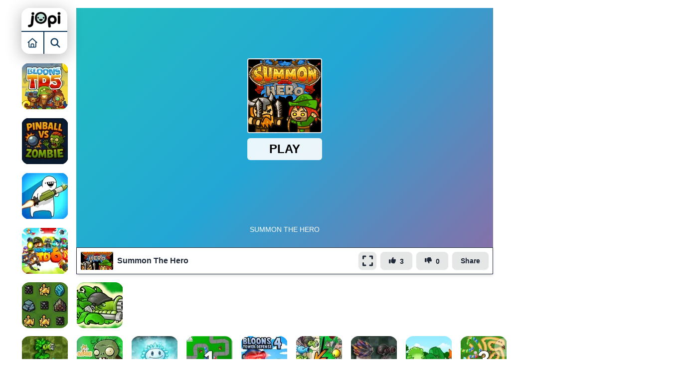

--- FILE ---
content_type: text/html; charset=UTF-8
request_url: https://www.jopi.com/game/game/summon-the-hero/
body_size: 34600
content:
<!DOCTYPE html>
<html lang="en" data-theme="light">
<head>
  <title>Summon The Hero - Play for free - Online Games</title>
  
  <meta name="viewport" content="width=device-width, initial-scale=1, maximum-scale=5"/>
  <meta name='robots' content='index, follow'/>
    <meta name="description" content="Fantasy tower defense with unique system of battle! Summon the Hero is a tower defense strategy game that takes place in a medieval kingdom threatened by all so..."/>
  <meta name="keywords" content="Summon The Hero"/>
  <meta property="og:title" content="Summon The Hero - Play for free - Online Games"/>
  <meta property="og:description"
        content="Fantasy tower defense with unique system of battle! Summon the Hero is a tower defense strategy game that takes place in a medieval kingdom threatened by all so..."/>
  <meta property="og:site_name" content="Summon The Hero"/>
  <meta property="og:type" content="website"/>
  <meta property="og:url" content="https://www.jopi.com/game/summon-the-hero/"/>
  <meta property="og:image" content="https://www.jopi.com/cdn-cgi/image/quality=70,width=320,height=320,f=auto/img/t/summon-the-hero.png"/>
  <link rel="preload" as="image" href="https://www.jopi.com/cdn-cgi/image/quality=78,width=320,height=320,fit=cover,f=auto/img/t/summon-the-hero.png" type="image/png"/>
  <link rel="image_src" href="https://www.jopi.com/cdn-cgi/image/quality=78,width=320,height=320,fit=cover,f=auto/img/t/summon-the-hero.png"/>
  <link rel="manifest" href="https://www.jopi.com/game/game/summon-the-hero/manifest"/>
  <link rel="alternate" hreflang="cs" href="https://www.jopi.com/cs/game/game/summon-the-hero/"/>
  <link rel="alternate" hreflang="da" href="https://www.jopi.com/da/game/game/summon-the-hero/"/>
  <link rel="alternate" hreflang="nl" href="https://www.jopi.com/nl/game/game/summon-the-hero/"/>
  <link rel="alternate" hreflang="en" href="https://www.jopi.com/game/game/summon-the-hero/"/>
  <link rel="alternate" hreflang="fr" href="https://www.jopi.com/fr/game/game/summon-the-hero/"/>
  <link rel="alternate" hreflang="de" href="https://www.jopi.com/de/game/game/summon-the-hero/"/>
  <link rel="alternate" hreflang="it" href="https://www.jopi.com/it/game/game/summon-the-hero/"/>
  <link rel="alternate" hreflang="pl" href="https://www.jopi.com/pl/game/game/summon-the-hero/"/>
  <link rel="alternate" hreflang="pt" href="https://www.jopi.com/pt/game/game/summon-the-hero/"/>
  <link rel="alternate" hreflang="es" href="https://www.jopi.com/es/game/game/summon-the-hero/"/>
  <link rel="alternate" hreflang="sv" href="https://www.jopi.com/se/game/game/summon-the-hero/"/>
  <link rel="canonical" href="https://www.jopi.com/game/game/summon-the-hero/"/>
  <link rel="shortcut icon" href="https://www.jopi.com/favicon.ico" type="image/x-icon"/>
  <link rel="icon" href="https://www.jopi.com/favicon.ico" type="image/x-icon"/>
  <link rel="preload" href="https://fonts.googleapis.com/css2?family=Fredoka:wght@300..700&display=swap" as="style" crossorigin="anonymous" onload="this.onload=null;this.rel='stylesheet'">
  <!-- Hide popup before Alpine.js loads -->
  <style>
    [x-cloak] {
      display: none !important;
    }

    .drawer {
      display: none;
    }
  </style>
    <style>
    *,:before,:after{--tw-border-spacing-x: 0;--tw-border-spacing-y: 0;--tw-translate-x: 0;--tw-translate-y: 0;--tw-rotate: 0;--tw-skew-x: 0;--tw-skew-y: 0;--tw-scale-x: 1;--tw-scale-y: 1;--tw-pan-x: ;--tw-pan-y: ;--tw-pinch-zoom: ;--tw-scroll-snap-strictness: proximity;--tw-gradient-from-position: ;--tw-gradient-via-position: ;--tw-gradient-to-position: ;--tw-ordinal: ;--tw-slashed-zero: ;--tw-numeric-figure: ;--tw-numeric-spacing: ;--tw-numeric-fraction: ;--tw-ring-inset: ;--tw-ring-offset-width: 0px;--tw-ring-offset-color: #fff;--tw-ring-color: rgb(59 130 246 / .5);--tw-ring-offset-shadow: 0 0 #0000;--tw-ring-shadow: 0 0 #0000;--tw-shadow: 0 0 #0000;--tw-shadow-colored: 0 0 #0000;--tw-blur: ;--tw-brightness: ;--tw-contrast: ;--tw-grayscale: ;--tw-hue-rotate: ;--tw-invert: ;--tw-saturate: ;--tw-sepia: ;--tw-drop-shadow: ;--tw-backdrop-blur: ;--tw-backdrop-brightness: ;--tw-backdrop-contrast: ;--tw-backdrop-grayscale: ;--tw-backdrop-hue-rotate: ;--tw-backdrop-invert: ;--tw-backdrop-opacity: ;--tw-backdrop-saturate: ;--tw-backdrop-sepia: ;--tw-contain-size: ;--tw-contain-layout: ;--tw-contain-paint: ;--tw-contain-style: }::backdrop{--tw-border-spacing-x: 0;--tw-border-spacing-y: 0;--tw-translate-x: 0;--tw-translate-y: 0;--tw-rotate: 0;--tw-skew-x: 0;--tw-skew-y: 0;--tw-scale-x: 1;--tw-scale-y: 1;--tw-pan-x: ;--tw-pan-y: ;--tw-pinch-zoom: ;--tw-scroll-snap-strictness: proximity;--tw-gradient-from-position: ;--tw-gradient-via-position: ;--tw-gradient-to-position: ;--tw-ordinal: ;--tw-slashed-zero: ;--tw-numeric-figure: ;--tw-numeric-spacing: ;--tw-numeric-fraction: ;--tw-ring-inset: ;--tw-ring-offset-width: 0px;--tw-ring-offset-color: #fff;--tw-ring-color: rgb(59 130 246 / .5);--tw-ring-offset-shadow: 0 0 #0000;--tw-ring-shadow: 0 0 #0000;--tw-shadow: 0 0 #0000;--tw-shadow-colored: 0 0 #0000;--tw-blur: ;--tw-brightness: ;--tw-contrast: ;--tw-grayscale: ;--tw-hue-rotate: ;--tw-invert: ;--tw-saturate: ;--tw-sepia: ;--tw-drop-shadow: ;--tw-backdrop-blur: ;--tw-backdrop-brightness: ;--tw-backdrop-contrast: ;--tw-backdrop-grayscale: ;--tw-backdrop-hue-rotate: ;--tw-backdrop-invert: ;--tw-backdrop-opacity: ;--tw-backdrop-saturate: ;--tw-backdrop-sepia: ;--tw-contain-size: ;--tw-contain-layout: ;--tw-contain-paint: ;--tw-contain-style: }*,:before,:after{box-sizing:border-box;border-width:0;border-style:solid;border-color:#e5e7eb}:before,:after{--tw-content: ""}html,:host{line-height:1.5;-webkit-text-size-adjust:100%;-moz-tab-size:4;-o-tab-size:4;tab-size:4;font-family:ui-sans-serif,system-ui,sans-serif,"Apple Color Emoji","Segoe UI Emoji",Segoe UI Symbol,"Noto Color Emoji";font-feature-settings:normal;font-variation-settings:normal;-webkit-tap-highlight-color:transparent}body{margin:0;line-height:inherit}hr{height:0;color:inherit;border-top-width:1px}abbr:where([title]){-webkit-text-decoration:underline dotted;text-decoration:underline dotted}h1,h2,h3,h4,h5,h6{font-size:inherit;font-weight:inherit}a{color:inherit;text-decoration:inherit}b,strong{font-weight:bolder}code,kbd,samp,pre{font-family:ui-monospace,SFMono-Regular,Menlo,Monaco,Consolas,Liberation Mono,Courier New,monospace;font-feature-settings:normal;font-variation-settings:normal;font-size:1em}small{font-size:80%}sub,sup{font-size:75%;line-height:0;position:relative;vertical-align:baseline}sub{bottom:-.25em}sup{top:-.5em}table{text-indent:0;border-color:inherit;border-collapse:collapse}button,input,optgroup,select,textarea{font-family:inherit;font-feature-settings:inherit;font-variation-settings:inherit;font-size:100%;font-weight:inherit;line-height:inherit;letter-spacing:inherit;color:inherit;margin:0;padding:0}button,select{text-transform:none}button,input:where([type=button]),input:where([type=reset]),input:where([type=submit]){-webkit-appearance:button;background-color:transparent;background-image:none}:-moz-focusring{outline:auto}:-moz-ui-invalid{box-shadow:none}progress{vertical-align:baseline}::-webkit-inner-spin-button,::-webkit-outer-spin-button{height:auto}[type=search]{-webkit-appearance:textfield;outline-offset:-2px}::-webkit-search-decoration{-webkit-appearance:none}::-webkit-file-upload-button{-webkit-appearance:button;font:inherit}summary{display:list-item}blockquote,dl,dd,h1,h2,h3,h4,h5,h6,hr,figure,p,pre{margin:0}fieldset{margin:0;padding:0}legend{padding:0}ol,ul,menu{list-style:none;margin:0;padding:0}dialog{padding:0}textarea{resize:vertical}input::-moz-placeholder,textarea::-moz-placeholder{opacity:1;color:#9ca3af}input::placeholder,textarea::placeholder{opacity:1;color:#9ca3af}button,[role=button]{cursor:pointer}:disabled{cursor:default}img,svg,video,canvas,audio,iframe,embed,object{display:block;vertical-align:middle}img,video{max-width:100%;height:auto}[hidden]:where(:not([hidden=until-found])){display:none}:root,[data-theme]{background-color:var(--fallback-b1,oklch(var(--b1)/1));color:var(--fallback-bc,oklch(var(--bc)/1))}@supports not (color: oklch(0% 0 0)){:root{color-scheme:light;--fallback-p: #491eff;--fallback-pc: #d4dbff;--fallback-s: #ff41c7;--fallback-sc: #fff9fc;--fallback-a: #00cfbd;--fallback-ac: #00100d;--fallback-n: #2b3440;--fallback-nc: #d7dde4;--fallback-b1: #ffffff;--fallback-b2: #e5e6e6;--fallback-b3: #e5e6e6;--fallback-bc: #1f2937;--fallback-in: #00b3f0;--fallback-inc: #000000;--fallback-su: #00ca92;--fallback-suc: #000000;--fallback-wa: #ffc22d;--fallback-wac: #000000;--fallback-er: #ff6f70;--fallback-erc: #000000}@media (prefers-color-scheme: dark){:root{color-scheme:dark;--fallback-p: #7582ff;--fallback-pc: #050617;--fallback-s: #ff71cf;--fallback-sc: #190211;--fallback-a: #00c7b5;--fallback-ac: #000e0c;--fallback-n: #2a323c;--fallback-nc: #a6adbb;--fallback-b1: #1d232a;--fallback-b2: #191e24;--fallback-b3: #15191e;--fallback-bc: #a6adbb;--fallback-in: #00b3f0;--fallback-inc: #000000;--fallback-su: #00ca92;--fallback-suc: #000000;--fallback-wa: #ffc22d;--fallback-wac: #000000;--fallback-er: #ff6f70;--fallback-erc: #000000}}}html{-webkit-tap-highlight-color:transparent}*{scrollbar-color:color-mix(in oklch,currentColor 35%,transparent) transparent}*:hover{scrollbar-color:color-mix(in oklch,currentColor 60%,transparent) transparent}:root{color-scheme:light;--in: 72.06% .191 231.6;--su: 64.8% .15 160;--wa: 84.71% .199 83.87;--er: 71.76% .221 22.18;--pc: 86.4964% .015281 248.682985;--ac: 89.4809% .038461 295.754613;--inc: 0% 0 0;--suc: 0% 0 0;--wac: 0% 0 0;--erc: 0% 0 0;--rounded-box: 1rem;--rounded-btn: .5rem;--rounded-badge: 1.9rem;--animation-btn: .25s;--animation-input: .2s;--btn-focus-scale: .95;--border-btn: 1px;--tab-border: 1px;--tab-radius: .5rem;--p: 32.4819% .076407 248.682985;--s: 26.2064% .017377 255.676566;--sc: 98.71% .0106 342.55;--a: 47.4045% .192303 295.754613;--n: 26.2064% .017377 255.676566;--nc: 89.4994% .011585 252.096176;--b1: 100% 0 0;--b2: 97.0499% .017971 89.356334;--b3: 100% 0 0;--bc: 32.4819% .076407 248.682985}@media (prefers-color-scheme: dark){:root{color-scheme:dark;--in: 72.06% .191 231.6;--su: 64.8% .15 160;--wa: 84.71% .199 83.87;--er: 71.76% .221 22.18;--pc: 13.138% .0392 275.75;--sc: 13.6937% .029574 237.322518;--ac: 14.902% .0334 183.61;--inc: 0% 0 0;--suc: 0% 0 0;--wac: 0% 0 0;--erc: 0% 0 0;--rounded-box: 1rem;--rounded-btn: .5rem;--rounded-badge: 1.9rem;--animation-btn: .25s;--animation-input: .2s;--btn-focus-scale: .95;--border-btn: 1px;--tab-border: 1px;--tab-radius: .5rem;--p: 65.69% .196 275.75;--s: 68.4687% .147869 237.322518;--a: 74.51% .167 183.61;--n: 94.7397% .072716 98.267423;--nc: 74.6477% .0216 264.435964;--b1: 25.3267% .015896 252.417568;--b2: 23.2607% .013807 253.100675;--b3: 21.1484% .01165 254.087939;--bc: 74.6477% .0216 264.435964}}[data-theme=light]{color-scheme:light;--in: 72.06% .191 231.6;--su: 64.8% .15 160;--wa: 84.71% .199 83.87;--er: 71.76% .221 22.18;--pc: 86.4964% .015281 248.682985;--ac: 89.4809% .038461 295.754613;--inc: 0% 0 0;--suc: 0% 0 0;--wac: 0% 0 0;--erc: 0% 0 0;--rounded-box: 1rem;--rounded-btn: .5rem;--rounded-badge: 1.9rem;--animation-btn: .25s;--animation-input: .2s;--btn-focus-scale: .95;--border-btn: 1px;--tab-border: 1px;--tab-radius: .5rem;--p: 32.4819% .076407 248.682985;--s: 26.2064% .017377 255.676566;--sc: 98.71% .0106 342.55;--a: 47.4045% .192303 295.754613;--n: 26.2064% .017377 255.676566;--nc: 89.4994% .011585 252.096176;--b1: 100% 0 0;--b2: 97.0499% .017971 89.356334;--b3: 100% 0 0;--bc: 32.4819% .076407 248.682985}[data-theme=dark]{color-scheme:dark;--in: 72.06% .191 231.6;--su: 64.8% .15 160;--wa: 84.71% .199 83.87;--er: 71.76% .221 22.18;--pc: 13.138% .0392 275.75;--sc: 13.6937% .029574 237.322518;--ac: 14.902% .0334 183.61;--inc: 0% 0 0;--suc: 0% 0 0;--wac: 0% 0 0;--erc: 0% 0 0;--rounded-box: 1rem;--rounded-btn: .5rem;--rounded-badge: 1.9rem;--animation-btn: .25s;--animation-input: .2s;--btn-focus-scale: .95;--border-btn: 1px;--tab-border: 1px;--tab-radius: .5rem;--p: 65.69% .196 275.75;--s: 68.4687% .147869 237.322518;--a: 74.51% .167 183.61;--n: 94.7397% .072716 98.267423;--nc: 74.6477% .0216 264.435964;--b1: 25.3267% .015896 252.417568;--b2: 23.2607% .013807 253.100675;--b3: 21.1484% .01165 254.087939;--bc: 74.6477% .0216 264.435964}.container{width:100%}@media (min-width: 640px){.container{max-width:640px}}@media (min-width: 768px){.container{max-width:768px}}@media (min-width: 1024px){.container{max-width:1024px}}@media (min-width: 1280px){.container{max-width:1280px}}@media (min-width: 1536px){.container{max-width:1536px}}.avatar.placeholder>div{display:flex;align-items:center;justify-content:center}.breadcrumbs{max-width:100%;overflow-x:auto;padding-top:.5rem;padding-bottom:.5rem}.breadcrumbs>ul,.breadcrumbs>ol{display:flex;align-items:center;white-space:nowrap;min-height:-moz-min-content;min-height:min-content}.breadcrumbs>ul>li,.breadcrumbs>ol>li{display:flex;align-items:center}.breadcrumbs>ul>li>a,.breadcrumbs>ol>li>a{display:flex;cursor:pointer;align-items:center}@media (hover:hover){.breadcrumbs>ul>li>a:hover,.breadcrumbs>ol>li>a:hover{text-decoration-line:underline}.label a:hover{--tw-text-opacity: 1;color:var(--fallback-bc,oklch(var(--bc)/var(--tw-text-opacity)))}.menu li>*:not(ul,.menu-title,details,.btn):active,.menu li>*:not(ul,.menu-title,details,.btn).active,.menu li>details>summary:active{--tw-bg-opacity: 1;background-color:var(--fallback-n,oklch(var(--n)/var(--tw-bg-opacity)));--tw-text-opacity: 1;color:var(--fallback-nc,oklch(var(--nc)/var(--tw-text-opacity)))}}.btn{display:inline-flex;height:3rem;min-height:3rem;flex-shrink:0;cursor:pointer;-webkit-user-select:none;-moz-user-select:none;user-select:none;flex-wrap:wrap;align-items:center;justify-content:center;border-radius:var(--rounded-btn, .5rem);border-color:transparent;border-color:oklch(var(--btn-color, var(--b2)) / var(--tw-border-opacity));padding-left:1rem;padding-right:1rem;text-align:center;font-size:.875rem;line-height:1em;gap:.5rem;font-weight:600;text-decoration-line:none;transition-duration:.2s;transition-timing-function:cubic-bezier(0,0,.2,1);border-width:var(--border-btn, 1px);transition-property:color,background-color,border-color,opacity,box-shadow,transform;--tw-text-opacity: 1;color:var(--fallback-bc,oklch(var(--bc)/var(--tw-text-opacity)));--tw-shadow: 0 1px 2px 0 rgb(0 0 0 / .05);--tw-shadow-colored: 0 1px 2px 0 var(--tw-shadow-color);box-shadow:var(--tw-ring-offset-shadow, 0 0 #0000),var(--tw-ring-shadow, 0 0 #0000),var(--tw-shadow);outline-color:var(--fallback-bc,oklch(var(--bc)/1));background-color:oklch(var(--btn-color, var(--b2)) / var(--tw-bg-opacity));--tw-bg-opacity: 1;--tw-border-opacity: 1}.btn-disabled,.btn[disabled],.btn:disabled{pointer-events:none}.btn-circle{height:3rem;width:3rem;border-radius:9999px;padding:0}:where(.btn:is(input[type=checkbox])),:where(.btn:is(input[type=radio])){width:auto;-webkit-appearance:none;-moz-appearance:none;appearance:none}.btn:is(input[type=checkbox]):after,.btn:is(input[type=radio]):after{--tw-content: attr(aria-label);content:var(--tw-content)}.card{position:relative;display:flex;flex-direction:column;border-radius:var(--rounded-box, 1rem)}.card:focus{outline:2px solid transparent;outline-offset:2px}.card-body{display:flex;flex:1 1 auto;flex-direction:column;padding:var(--padding-card, 2rem);gap:.5rem}.card-body :where(p){flex-grow:1}.card figure{display:flex;align-items:center;justify-content:center}.card.image-full{display:grid}.card.image-full:before{position:relative;content:"";z-index:10;border-radius:var(--rounded-box, 1rem);--tw-bg-opacity: 1;background-color:var(--fallback-n,oklch(var(--n)/var(--tw-bg-opacity)));opacity:.75}.card.image-full:before,.card.image-full>*{grid-column-start:1;grid-row-start:1}.card.image-full>figure img{height:100%;-o-object-fit:cover;object-fit:cover}.card.image-full>.card-body{position:relative;z-index:20;--tw-text-opacity: 1;color:var(--fallback-nc,oklch(var(--nc)/var(--tw-text-opacity)))}.checkbox{flex-shrink:0;--chkbg: var(--fallback-bc,oklch(var(--bc)/1));--chkfg: var(--fallback-b1,oklch(var(--b1)/1));height:1.5rem;width:1.5rem;cursor:pointer;-webkit-appearance:none;-moz-appearance:none;appearance:none;border-radius:var(--rounded-btn, .5rem);border-width:1px;border-color:var(--fallback-bc,oklch(var(--bc)/var(--tw-border-opacity)));--tw-border-opacity: .2}.drawer{position:relative;display:grid;grid-auto-columns:max-content auto;width:100%}.drawer-content{grid-column-start:2;grid-row-start:1;min-width:0px}.drawer-side{pointer-events:none;position:fixed;inset-inline-start:0px;top:0;grid-column-start:1;grid-row-start:1;display:grid;width:100%;grid-template-columns:repeat(1,minmax(0,1fr));grid-template-rows:repeat(1,minmax(0,1fr));align-items:flex-start;justify-items:start;overflow-x:hidden;overflow-y:hidden;overscroll-behavior:contain;height:100vh;height:100dvh}.drawer-side>.drawer-overlay{position:sticky;top:0;place-self:stretch;cursor:pointer;background-color:transparent;transition-property:color,background-color,border-color,text-decoration-color,fill,stroke;transition-timing-function:cubic-bezier(.4,0,.2,1);transition-timing-function:cubic-bezier(0,0,.2,1);transition-duration:.2s}.drawer-side>*{grid-column-start:1;grid-row-start:1}.drawer-side>*:not(.drawer-overlay){transition-property:transform;transition-timing-function:cubic-bezier(.4,0,.2,1);transition-timing-function:cubic-bezier(0,0,.2,1);transition-duration:.3s;will-change:transform;transform:translate(-100%)}[dir=rtl] .drawer-side>*:not(.drawer-overlay){transform:translate(100%)}.drawer-toggle{position:fixed;height:0px;width:0px;-webkit-appearance:none;-moz-appearance:none;appearance:none;opacity:0}.drawer-toggle:checked~.drawer-side{pointer-events:auto;visibility:visible;overflow-y:auto}.drawer-toggle:checked~.drawer-side>*:not(.drawer-overlay){transform:translate(0)}.drawer-end>.drawer-toggle~.drawer-content{grid-column-start:1}.drawer-end>.drawer-toggle~.drawer-side{grid-column-start:2;justify-items:end}.drawer-end>.drawer-toggle~.drawer-side>*:not(.drawer-overlay){transform:translate(100%)}[dir=rtl] .drawer-end>.drawer-toggle~.drawer-side>*:not(.drawer-overlay){transform:translate(-100%)}.drawer-end>.drawer-toggle:checked~.drawer-side>*:not(.drawer-overlay){transform:translate(0)}@media (hover: hover){.btm-nav>*.disabled:hover,.btm-nav>*[disabled]:hover{pointer-events:none;--tw-border-opacity: 0;background-color:var(--fallback-n,oklch(var(--n)/var(--tw-bg-opacity)));--tw-bg-opacity: .1;color:var(--fallback-bc,oklch(var(--bc)/var(--tw-text-opacity)));--tw-text-opacity: .2}.btn:hover{--tw-border-opacity: 1;border-color:var(--fallback-b3,oklch(var(--b3)/var(--tw-border-opacity)));--tw-bg-opacity: 1;background-color:var(--fallback-b3,oklch(var(--b3)/var(--tw-bg-opacity)))}@supports (color: color-mix(in oklab,black,black)){.btn:hover{background-color:color-mix(in oklab,oklch(var(--btn-color, var(--b2)) / var(--tw-bg-opacity, 1)) 90%,black);border-color:color-mix(in oklab,oklch(var(--btn-color, var(--b2)) / var(--tw-border-opacity, 1)) 90%,black)}}@supports not (color: oklch(0% 0 0)){.btn:hover{background-color:var(--btn-color, var(--fallback-b2));border-color:var(--btn-color, var(--fallback-b2))}}.btn.glass:hover{--glass-opacity: 25%;--glass-border-opacity: 15%}.btn-ghost:hover{border-color:transparent}@supports (color: oklch(0% 0 0)){.btn-ghost:hover{background-color:var(--fallback-bc,oklch(var(--bc)/.2))}}.btn-outline.btn-accent:hover{--tw-text-opacity: 1;color:var(--fallback-ac,oklch(var(--ac)/var(--tw-text-opacity)))}@supports (color: color-mix(in oklab,black,black)){.btn-outline.btn-accent:hover{background-color:color-mix(in oklab,var(--fallback-a,oklch(var(--a)/1)) 90%,black);border-color:color-mix(in oklab,var(--fallback-a,oklch(var(--a)/1)) 90%,black)}}.btn-outline.btn-success:hover{--tw-text-opacity: 1;color:var(--fallback-suc,oklch(var(--suc)/var(--tw-text-opacity)))}@supports (color: color-mix(in oklab,black,black)){.btn-outline.btn-success:hover{background-color:color-mix(in oklab,var(--fallback-su,oklch(var(--su)/1)) 90%,black);border-color:color-mix(in oklab,var(--fallback-su,oklch(var(--su)/1)) 90%,black)}}.btn-outline.btn-error:hover{--tw-text-opacity: 1;color:var(--fallback-erc,oklch(var(--erc)/var(--tw-text-opacity)))}@supports (color: color-mix(in oklab,black,black)){.btn-outline.btn-error:hover{background-color:color-mix(in oklab,var(--fallback-er,oklch(var(--er)/1)) 90%,black);border-color:color-mix(in oklab,var(--fallback-er,oklch(var(--er)/1)) 90%,black)}}.btn-disabled:hover,.btn[disabled]:hover,.btn:disabled:hover{--tw-border-opacity: 0;background-color:var(--fallback-n,oklch(var(--n)/var(--tw-bg-opacity)));--tw-bg-opacity: .2;color:var(--fallback-bc,oklch(var(--bc)/var(--tw-text-opacity)));--tw-text-opacity: .2}@supports (color: color-mix(in oklab,black,black)){.btn:is(input[type=checkbox]:checked):hover,.btn:is(input[type=radio]:checked):hover{background-color:color-mix(in oklab,var(--fallback-p,oklch(var(--p)/1)) 90%,black);border-color:color-mix(in oklab,var(--fallback-p,oklch(var(--p)/1)) 90%,black)}}:where(.menu li:not(.menu-title,.disabled)>*:not(ul,details,.menu-title)):not(.active,.btn):hover,:where(.menu li:not(.menu-title,.disabled)>details>summary:not(.menu-title)):not(.active,.btn):hover{cursor:pointer;outline:2px solid transparent;outline-offset:2px}@supports (color: oklch(0% 0 0)){:where(.menu li:not(.menu-title,.disabled)>*:not(ul,details,.menu-title)):not(.active,.btn):hover,:where(.menu li:not(.menu-title,.disabled)>details>summary:not(.menu-title)):not(.active,.btn):hover{background-color:var(--fallback-bc,oklch(var(--bc)/.1))}}}.footer{display:grid;width:100%;grid-auto-flow:row;place-items:start;-moz-column-gap:1rem;column-gap:1rem;row-gap:2.5rem;font-size:.875rem;line-height:1.25rem}.footer>*{display:grid;place-items:start;gap:.5rem}@media (min-width: 48rem){.footer{grid-auto-flow:column}.footer-center{grid-auto-flow:row dense}}.label{display:flex;-webkit-user-select:none;-moz-user-select:none;user-select:none;align-items:center;justify-content:space-between;padding:.5rem .25rem}.input{flex-shrink:1;-webkit-appearance:none;-moz-appearance:none;appearance:none;height:3rem;padding-left:1rem;padding-right:1rem;font-size:1rem;line-height:2;line-height:1.5rem;border-radius:var(--rounded-btn, .5rem);border-width:1px;border-color:transparent;--tw-bg-opacity: 1;background-color:var(--fallback-b1,oklch(var(--b1)/var(--tw-bg-opacity)))}.input[type=number]::-webkit-inner-spin-button,.input-md[type=number]::-webkit-inner-spin-button{margin-top:-1rem;margin-bottom:-1rem;margin-inline-end:-1rem}.input-sm[type=number]::-webkit-inner-spin-button{margin-top:0;margin-bottom:0;margin-inline-end:-0px}.link{cursor:pointer;text-decoration-line:underline}.menu{display:flex;flex-direction:column;flex-wrap:wrap;font-size:.875rem;line-height:1.25rem;padding:.5rem}.menu :where(li ul){position:relative;white-space:nowrap;margin-inline-start:1rem;padding-inline-start:.5rem}.menu :where(li:not(.menu-title)>*:not(ul,details,.menu-title,.btn)),.menu :where(li:not(.menu-title)>details>summary:not(.menu-title)){display:grid;grid-auto-flow:column;align-content:flex-start;align-items:center;gap:.5rem;grid-auto-columns:minmax(auto,max-content) auto max-content;-webkit-user-select:none;-moz-user-select:none;user-select:none}.menu li.disabled{cursor:not-allowed;-webkit-user-select:none;-moz-user-select:none;user-select:none;color:var(--fallback-bc,oklch(var(--bc)/.3))}.menu :where(li>.menu-dropdown:not(.menu-dropdown-show)){display:none}:where(.menu li){position:relative;display:flex;flex-shrink:0;flex-direction:column;flex-wrap:wrap;align-items:stretch}:where(.menu li) .badge{justify-self:end}.modal{pointer-events:none;position:fixed;top:0;right:0;bottom:0;left:0;margin:0;display:grid;height:100%;max-height:none;width:100%;max-width:none;justify-items:center;padding:0;opacity:0;overscroll-behavior:contain;z-index:999;background-color:transparent;color:inherit;transition-duration:.2s;transition-timing-function:cubic-bezier(0,0,.2,1);transition-property:transform,opacity,visibility;overflow-y:hidden}:where(.modal){align-items:center}.modal-box{max-height:calc(100vh - 5em);grid-column-start:1;grid-row-start:1;width:91.666667%;max-width:32rem;--tw-scale-x: .9;--tw-scale-y: .9;transform:translate(var(--tw-translate-x),var(--tw-translate-y)) rotate(var(--tw-rotate)) skew(var(--tw-skew-x)) skewY(var(--tw-skew-y)) scaleX(var(--tw-scale-x)) scaleY(var(--tw-scale-y));border-bottom-right-radius:var(--rounded-box, 1rem);border-bottom-left-radius:var(--rounded-box, 1rem);border-top-left-radius:var(--rounded-box, 1rem);border-top-right-radius:var(--rounded-box, 1rem);--tw-bg-opacity: 1;background-color:var(--fallback-b1,oklch(var(--b1)/var(--tw-bg-opacity)));padding:1.5rem;transition-property:color,background-color,border-color,text-decoration-color,fill,stroke,opacity,box-shadow,transform,filter,-webkit-backdrop-filter;transition-property:color,background-color,border-color,text-decoration-color,fill,stroke,opacity,box-shadow,transform,filter,backdrop-filter;transition-property:color,background-color,border-color,text-decoration-color,fill,stroke,opacity,box-shadow,transform,filter,backdrop-filter,-webkit-backdrop-filter;transition-timing-function:cubic-bezier(.4,0,.2,1);transition-timing-function:cubic-bezier(0,0,.2,1);transition-duration:.2s;box-shadow:#00000040 0 25px 50px -12px;overflow-y:auto;overscroll-behavior:contain}.modal-open,.modal:target,.modal-toggle:checked+.modal,.modal[open]{pointer-events:auto;visibility:visible;opacity:1}.modal-action{display:flex;margin-top:1.5rem;justify-content:flex-end}:root:has(:is(.modal-open,.modal:target,.modal-toggle:checked+.modal,.modal[open])){overflow:hidden;scrollbar-gutter:stable}.progress{position:relative;width:100%;-webkit-appearance:none;-moz-appearance:none;appearance:none;overflow:hidden;height:.5rem;border-radius:var(--rounded-box, 1rem);background-color:var(--fallback-bc,oklch(var(--bc)/.2))}.select{display:inline-flex;cursor:pointer;-webkit-user-select:none;-moz-user-select:none;user-select:none;-webkit-appearance:none;-moz-appearance:none;appearance:none;height:3rem;min-height:3rem;padding-inline-start:1rem;padding-inline-end:2.5rem;font-size:.875rem;line-height:1.25rem;line-height:2;border-radius:var(--rounded-btn, .5rem);border-width:1px;border-color:transparent;--tw-bg-opacity: 1;background-color:var(--fallback-b1,oklch(var(--b1)/var(--tw-bg-opacity)));background-image:linear-gradient(45deg,transparent 50%,currentColor 50%),linear-gradient(135deg,currentColor 50%,transparent 50%);background-position:calc(100% - 20px) calc(1px + 50%),calc(100% - 16.1px) calc(1px + 50%);background-size:4px 4px,4px 4px;background-repeat:no-repeat}.select[multiple]{height:auto}.stats{display:inline-grid;border-radius:var(--rounded-box, 1rem);--tw-bg-opacity: 1;background-color:var(--fallback-b1,oklch(var(--b1)/var(--tw-bg-opacity)));--tw-text-opacity: 1;color:var(--fallback-bc,oklch(var(--bc)/var(--tw-text-opacity)))}:where(.stats){grid-auto-flow:column;overflow-x:auto}.swap{position:relative;display:inline-grid;-webkit-user-select:none;-moz-user-select:none;user-select:none;place-content:center;cursor:pointer}.swap>*{grid-column-start:1;grid-row-start:1;transition-duration:.3s;transition-timing-function:cubic-bezier(0,0,.2,1);transition-property:transform,opacity}.swap input{-webkit-appearance:none;-moz-appearance:none;appearance:none}.swap .swap-on,.swap .swap-indeterminate,.swap input:indeterminate~.swap-on{opacity:0}.swap input:checked~.swap-off,.swap-active .swap-off,.swap input:indeterminate~.swap-off{opacity:0}.swap input:checked~.swap-on,.swap-active .swap-on,.swap input:indeterminate~.swap-indeterminate{opacity:1}.textarea{min-height:3rem;flex-shrink:1;padding:.5rem 1rem;font-size:.875rem;line-height:1.25rem;line-height:2;border-radius:var(--rounded-btn, .5rem);border-width:1px;border-color:transparent;--tw-bg-opacity: 1;background-color:var(--fallback-b1,oklch(var(--b1)/var(--tw-bg-opacity)))}.toggle{flex-shrink:0;--tglbg: var(--fallback-b1,oklch(var(--b1)/1));--handleoffset: 1.5rem;--handleoffsetcalculator: calc(var(--handleoffset) * -1);--togglehandleborder: 0 0;height:1.5rem;width:3rem;cursor:pointer;-webkit-appearance:none;-moz-appearance:none;appearance:none;border-radius:var(--rounded-badge, 1.9rem);border-width:1px;border-color:currentColor;background-color:currentColor;color:var(--fallback-bc,oklch(var(--bc)/.5));transition:background,box-shadow var(--animation-input, .2s) ease-out;box-shadow:var(--handleoffsetcalculator) 0 0 2px var(--tglbg) inset,0 0 0 2px var(--tglbg) inset,var(--togglehandleborder)}.btm-nav>*:where(.active){border-top-width:2px;--tw-bg-opacity: 1;background-color:var(--fallback-b1,oklch(var(--b1)/var(--tw-bg-opacity)))}.btm-nav>*.disabled,.btm-nav>*[disabled]{pointer-events:none;--tw-border-opacity: 0;background-color:var(--fallback-n,oklch(var(--n)/var(--tw-bg-opacity)));--tw-bg-opacity: .1;color:var(--fallback-bc,oklch(var(--bc)/var(--tw-text-opacity)));--tw-text-opacity: .2}.btm-nav>* .label{font-size:1rem;line-height:1.5rem}.breadcrumbs>ul>li>a:focus,.breadcrumbs>ol>li>a:focus{outline:2px solid transparent;outline-offset:2px}.breadcrumbs>ul>li>a:focus-visible,.breadcrumbs>ol>li>a:focus-visible{outline:2px solid currentColor;outline-offset:2px}.breadcrumbs>ul>li+*:before,.breadcrumbs>ol>li+*:before{content:"";margin-left:.5rem;margin-right:.75rem;display:block;height:.375rem;width:.375rem;--tw-rotate: 45deg;transform:translate(var(--tw-translate-x),var(--tw-translate-y)) rotate(var(--tw-rotate)) skew(var(--tw-skew-x)) skewY(var(--tw-skew-y)) scaleX(var(--tw-scale-x)) scaleY(var(--tw-scale-y));opacity:.4;border-top:1px solid;border-right:1px solid;background-color:transparent}[dir=rtl] .breadcrumbs>ul>li+*:before,[dir=rtl] .breadcrumbs>ol>li+*:before{--tw-rotate: -135deg}@media (prefers-reduced-motion: no-preference){.btn{animation:button-pop var(--animation-btn, .25s) ease-out}}.btn:active:hover,.btn:active:focus{animation:button-pop 0s ease-out;transform:scale(var(--btn-focus-scale, .97))}@supports not (color: oklch(0% 0 0)){.btn{background-color:var(--btn-color, var(--fallback-b2));border-color:var(--btn-color, var(--fallback-b2))}.btn-accent{--btn-color: var(--fallback-a)}.btn-success{--btn-color: var(--fallback-su)}.btn-error{--btn-color: var(--fallback-er)}}@supports (color: color-mix(in oklab,black,black)){.btn-outline.btn-accent.btn-active{background-color:color-mix(in oklab,var(--fallback-a,oklch(var(--a)/1)) 90%,black);border-color:color-mix(in oklab,var(--fallback-a,oklch(var(--a)/1)) 90%,black)}.btn-outline.btn-success.btn-active{background-color:color-mix(in oklab,var(--fallback-su,oklch(var(--su)/1)) 90%,black);border-color:color-mix(in oklab,var(--fallback-su,oklch(var(--su)/1)) 90%,black)}.btn-outline.btn-error.btn-active{background-color:color-mix(in oklab,var(--fallback-er,oklch(var(--er)/1)) 90%,black);border-color:color-mix(in oklab,var(--fallback-er,oklch(var(--er)/1)) 90%,black)}}.btn:focus-visible{outline-style:solid;outline-width:2px;outline-offset:2px}@supports (color: oklch(0% 0 0)){.btn-accent{--btn-color: var(--a)}.btn-success{--btn-color: var(--su)}.btn-error{--btn-color: var(--er)}}.btn-accent{--tw-text-opacity: 1;color:var(--fallback-ac,oklch(var(--ac)/var(--tw-text-opacity)));outline-color:var(--fallback-a,oklch(var(--a)/1))}.btn-success{--tw-text-opacity: 1;color:var(--fallback-suc,oklch(var(--suc)/var(--tw-text-opacity)));outline-color:var(--fallback-su,oklch(var(--su)/1))}.btn-error{--tw-text-opacity: 1;color:var(--fallback-erc,oklch(var(--erc)/var(--tw-text-opacity)));outline-color:var(--fallback-er,oklch(var(--er)/1))}.btn.glass{--tw-shadow: 0 0 #0000;--tw-shadow-colored: 0 0 #0000;box-shadow:var(--tw-ring-offset-shadow, 0 0 #0000),var(--tw-ring-shadow, 0 0 #0000),var(--tw-shadow);outline-color:currentColor}.btn.glass.btn-active{--glass-opacity: 25%;--glass-border-opacity: 15%}.btn-ghost{border-width:1px;border-color:transparent;background-color:transparent;color:currentColor;--tw-shadow: 0 0 #0000;--tw-shadow-colored: 0 0 #0000;box-shadow:var(--tw-ring-offset-shadow, 0 0 #0000),var(--tw-ring-shadow, 0 0 #0000),var(--tw-shadow);outline-color:currentColor}.btn-ghost.btn-active{border-color:transparent;background-color:var(--fallback-bc,oklch(var(--bc)/.2))}.btn-outline.btn-accent{--tw-text-opacity: 1;color:var(--fallback-a,oklch(var(--a)/var(--tw-text-opacity)))}.btn-outline.btn-accent.btn-active{--tw-text-opacity: 1;color:var(--fallback-ac,oklch(var(--ac)/var(--tw-text-opacity)))}.btn-outline.btn-success{--tw-text-opacity: 1;color:var(--fallback-su,oklch(var(--su)/var(--tw-text-opacity)))}.btn-outline.btn-success.btn-active{--tw-text-opacity: 1;color:var(--fallback-suc,oklch(var(--suc)/var(--tw-text-opacity)))}.btn-outline.btn-error{--tw-text-opacity: 1;color:var(--fallback-er,oklch(var(--er)/var(--tw-text-opacity)))}.btn-outline.btn-error.btn-active{--tw-text-opacity: 1;color:var(--fallback-erc,oklch(var(--erc)/var(--tw-text-opacity)))}.btn.btn-disabled,.btn[disabled],.btn:disabled{--tw-border-opacity: 0;background-color:var(--fallback-n,oklch(var(--n)/var(--tw-bg-opacity)));--tw-bg-opacity: .2;color:var(--fallback-bc,oklch(var(--bc)/var(--tw-text-opacity)));--tw-text-opacity: .2}.btn:is(input[type=checkbox]:checked),.btn:is(input[type=radio]:checked){--tw-border-opacity: 1;border-color:var(--fallback-p,oklch(var(--p)/var(--tw-border-opacity)));--tw-bg-opacity: 1;background-color:var(--fallback-p,oklch(var(--p)/var(--tw-bg-opacity)));--tw-text-opacity: 1;color:var(--fallback-pc,oklch(var(--pc)/var(--tw-text-opacity)))}.btn:is(input[type=checkbox]:checked):focus-visible,.btn:is(input[type=radio]:checked):focus-visible{outline-color:var(--fallback-p,oklch(var(--p)/1))}@keyframes button-pop{0%{transform:scale(var(--btn-focus-scale, .98))}40%{transform:scale(1.02)}to{transform:scale(1)}}.card :where(figure:first-child){overflow:hidden;border-start-start-radius:inherit;border-start-end-radius:inherit;border-end-start-radius:unset;border-end-end-radius:unset}.card :where(figure:last-child){overflow:hidden;border-start-start-radius:unset;border-start-end-radius:unset;border-end-start-radius:inherit;border-end-end-radius:inherit}.card:focus-visible{outline:2px solid currentColor;outline-offset:2px}.card.bordered{border-width:1px;--tw-border-opacity: 1;border-color:var(--fallback-b2,oklch(var(--b2)/var(--tw-border-opacity)))}.card.compact .card-body{padding:1rem;font-size:.875rem;line-height:1.25rem}.card.image-full :where(figure){overflow:hidden;border-radius:inherit}.checkbox:focus{box-shadow:none}.checkbox:focus-visible{outline-style:solid;outline-width:2px;outline-offset:2px;outline-color:var(--fallback-bc,oklch(var(--bc)/1))}.checkbox:disabled{border-width:0px;cursor:not-allowed;border-color:transparent;--tw-bg-opacity: 1;background-color:var(--fallback-bc,oklch(var(--bc)/var(--tw-bg-opacity)));opacity:.2}.checkbox:checked,.checkbox[aria-checked=true]{background-repeat:no-repeat;animation:checkmark var(--animation-input, .2s) ease-out;background-color:var(--chkbg);background-image:linear-gradient(-45deg,transparent 65%,var(--chkbg) 65.99%),linear-gradient(45deg,transparent 75%,var(--chkbg) 75.99%),linear-gradient(-45deg,var(--chkbg) 40%,transparent 40.99%),linear-gradient(45deg,var(--chkbg) 30%,var(--chkfg) 30.99%,var(--chkfg) 40%,transparent 40.99%),linear-gradient(-45deg,var(--chkfg) 50%,var(--chkbg) 50.99%)}.checkbox:indeterminate{--tw-bg-opacity: 1;background-color:var(--fallback-bc,oklch(var(--bc)/var(--tw-bg-opacity)));background-repeat:no-repeat;animation:checkmark var(--animation-input, .2s) ease-out;background-image:linear-gradient(90deg,transparent 80%,var(--chkbg) 80%),linear-gradient(-90deg,transparent 80%,var(--chkbg) 80%),linear-gradient(0deg,var(--chkbg) 43%,var(--chkfg) 43%,var(--chkfg) 57%,var(--chkbg) 57%)}@keyframes checkmark{0%{background-position-y:5px}50%{background-position-y:-2px}to{background-position-y:0}}.drawer-toggle:checked~.drawer-side>.drawer-overlay{background-color:#0006}.drawer-toggle:focus-visible~.drawer-content label.drawer-button{outline-style:solid;outline-width:2px;outline-offset:2px}.input input{--tw-bg-opacity: 1;background-color:var(--fallback-p,oklch(var(--p)/var(--tw-bg-opacity)));background-color:transparent}.input input:focus{outline:2px solid transparent;outline-offset:2px}.input[list]::-webkit-calendar-picker-indicator{line-height:1em}.input-bordered{border-color:var(--fallback-bc,oklch(var(--bc)/.2))}.input:focus,.input:focus-within{box-shadow:none;border-color:var(--fallback-bc,oklch(var(--bc)/.2));outline-style:solid;outline-width:2px;outline-offset:2px;outline-color:var(--fallback-bc,oklch(var(--bc)/.2))}.input:has(>input[disabled]),.input-disabled,.input:disabled,.input[disabled]{cursor:not-allowed;--tw-border-opacity: 1;border-color:var(--fallback-b2,oklch(var(--b2)/var(--tw-border-opacity)));--tw-bg-opacity: 1;background-color:var(--fallback-b2,oklch(var(--b2)/var(--tw-bg-opacity)));color:var(--fallback-bc,oklch(var(--bc)/.4))}.input:has(>input[disabled])::-moz-placeholder,.input-disabled::-moz-placeholder,.input:disabled::-moz-placeholder,.input[disabled]::-moz-placeholder{color:var(--fallback-bc,oklch(var(--bc)/var(--tw-placeholder-opacity)));--tw-placeholder-opacity: .2}.input:has(>input[disabled])::placeholder,.input-disabled::placeholder,.input:disabled::placeholder,.input[disabled]::placeholder{color:var(--fallback-bc,oklch(var(--bc)/var(--tw-placeholder-opacity)));--tw-placeholder-opacity: .2}.input:has(>input[disabled])>input[disabled]{cursor:not-allowed}.input::-webkit-date-and-time-value{text-align:inherit}.join>:where(*:not(:first-child)):is(.btn){margin-inline-start:calc(var(--border-btn) * -1)}.link:focus{outline:2px solid transparent;outline-offset:2px}.link:focus-visible{outline:2px solid currentColor;outline-offset:2px}.\!loading{pointer-events:none!important;display:inline-block!important;aspect-ratio:1 / 1!important;width:1.5rem!important;background-color:currentColor!important;-webkit-mask-size:100%!important;mask-size:100%!important;-webkit-mask-repeat:no-repeat!important;mask-repeat:no-repeat!important;-webkit-mask-position:center!important;mask-position:center!important;-webkit-mask-image:url("data:image/svg+xml,%3Csvg width='24' height='24' stroke='black' viewBox='0 0 24 24' xmlns='http://www.w3.org/2000/svg'%3E%3Cg transform-origin='center'%3E%3Ccircle cx='12' cy='12' r='9.5' fill='none' stroke-width='3' stroke-linecap='round'%3E%3CanimateTransform attributeName='transform' type='rotate' from='0 12 12' to='360 12 12' dur='2s' repeatCount='indefinite'/%3E%3Canimate attributeName='stroke-dasharray' values='0,150;42,150;42,150' keyTimes='0;0.475;1' dur='1.5s' repeatCount='indefinite'/%3E%3Canimate attributeName='stroke-dashoffset' values='0;-16;-59' keyTimes='0;0.475;1' dur='1.5s' repeatCount='indefinite'/%3E%3C/circle%3E%3C/g%3E%3C/svg%3E")!important;mask-image:url("data:image/svg+xml,%3Csvg width='24' height='24' stroke='black' viewBox='0 0 24 24' xmlns='http://www.w3.org/2000/svg'%3E%3Cg transform-origin='center'%3E%3Ccircle cx='12' cy='12' r='9.5' fill='none' stroke-width='3' stroke-linecap='round'%3E%3CanimateTransform attributeName='transform' type='rotate' from='0 12 12' to='360 12 12' dur='2s' repeatCount='indefinite'/%3E%3Canimate attributeName='stroke-dasharray' values='0,150;42,150;42,150' keyTimes='0;0.475;1' dur='1.5s' repeatCount='indefinite'/%3E%3Canimate attributeName='stroke-dashoffset' values='0;-16;-59' keyTimes='0;0.475;1' dur='1.5s' repeatCount='indefinite'/%3E%3C/circle%3E%3C/g%3E%3C/svg%3E")!important}.loading{pointer-events:none;display:inline-block;aspect-ratio:1 / 1;width:1.5rem;background-color:currentColor;-webkit-mask-size:100%;mask-size:100%;-webkit-mask-repeat:no-repeat;mask-repeat:no-repeat;-webkit-mask-position:center;mask-position:center;-webkit-mask-image:url("data:image/svg+xml,%3Csvg width='24' height='24' stroke='black' viewBox='0 0 24 24' xmlns='http://www.w3.org/2000/svg'%3E%3Cg transform-origin='center'%3E%3Ccircle cx='12' cy='12' r='9.5' fill='none' stroke-width='3' stroke-linecap='round'%3E%3CanimateTransform attributeName='transform' type='rotate' from='0 12 12' to='360 12 12' dur='2s' repeatCount='indefinite'/%3E%3Canimate attributeName='stroke-dasharray' values='0,150;42,150;42,150' keyTimes='0;0.475;1' dur='1.5s' repeatCount='indefinite'/%3E%3Canimate attributeName='stroke-dashoffset' values='0;-16;-59' keyTimes='0;0.475;1' dur='1.5s' repeatCount='indefinite'/%3E%3C/circle%3E%3C/g%3E%3C/svg%3E");mask-image:url("data:image/svg+xml,%3Csvg width='24' height='24' stroke='black' viewBox='0 0 24 24' xmlns='http://www.w3.org/2000/svg'%3E%3Cg transform-origin='center'%3E%3Ccircle cx='12' cy='12' r='9.5' fill='none' stroke-width='3' stroke-linecap='round'%3E%3CanimateTransform attributeName='transform' type='rotate' from='0 12 12' to='360 12 12' dur='2s' repeatCount='indefinite'/%3E%3Canimate attributeName='stroke-dasharray' values='0,150;42,150;42,150' keyTimes='0;0.475;1' dur='1.5s' repeatCount='indefinite'/%3E%3Canimate attributeName='stroke-dashoffset' values='0;-16;-59' keyTimes='0;0.475;1' dur='1.5s' repeatCount='indefinite'/%3E%3C/circle%3E%3C/g%3E%3C/svg%3E")}.loading-spinner{-webkit-mask-image:url("data:image/svg+xml,%3Csvg width='24' height='24' stroke='black' viewBox='0 0 24 24' xmlns='http://www.w3.org/2000/svg'%3E%3Cg transform-origin='center'%3E%3Ccircle cx='12' cy='12' r='9.5' fill='none' stroke-width='3' stroke-linecap='round'%3E%3CanimateTransform attributeName='transform' type='rotate' from='0 12 12' to='360 12 12' dur='2s' repeatCount='indefinite'/%3E%3Canimate attributeName='stroke-dasharray' values='0,150;42,150;42,150' keyTimes='0;0.475;1' dur='1.5s' repeatCount='indefinite'/%3E%3Canimate attributeName='stroke-dashoffset' values='0;-16;-59' keyTimes='0;0.475;1' dur='1.5s' repeatCount='indefinite'/%3E%3C/circle%3E%3C/g%3E%3C/svg%3E");mask-image:url("data:image/svg+xml,%3Csvg width='24' height='24' stroke='black' viewBox='0 0 24 24' xmlns='http://www.w3.org/2000/svg'%3E%3Cg transform-origin='center'%3E%3Ccircle cx='12' cy='12' r='9.5' fill='none' stroke-width='3' stroke-linecap='round'%3E%3CanimateTransform attributeName='transform' type='rotate' from='0 12 12' to='360 12 12' dur='2s' repeatCount='indefinite'/%3E%3Canimate attributeName='stroke-dasharray' values='0,150;42,150;42,150' keyTimes='0;0.475;1' dur='1.5s' repeatCount='indefinite'/%3E%3Canimate attributeName='stroke-dashoffset' values='0;-16;-59' keyTimes='0;0.475;1' dur='1.5s' repeatCount='indefinite'/%3E%3C/circle%3E%3C/g%3E%3C/svg%3E")}.loading-sm{width:1.25rem}.loading-md{width:1.5rem}:where(.menu li:empty){--tw-bg-opacity: 1;background-color:var(--fallback-bc,oklch(var(--bc)/var(--tw-bg-opacity)));opacity:.1;margin:.5rem 1rem;height:1px}.menu :where(li ul):before{position:absolute;bottom:.75rem;inset-inline-start:0px;top:.75rem;width:1px;--tw-bg-opacity: 1;background-color:var(--fallback-bc,oklch(var(--bc)/var(--tw-bg-opacity)));opacity:.1;content:""}.menu :where(li:not(.menu-title)>*:not(ul,details,.menu-title,.btn)),.menu :where(li:not(.menu-title)>details>summary:not(.menu-title)){border-radius:var(--rounded-btn, .5rem);padding:.5rem 1rem;text-align:start;transition-property:color,background-color,border-color,text-decoration-color,fill,stroke,opacity,box-shadow,transform,filter,-webkit-backdrop-filter;transition-property:color,background-color,border-color,text-decoration-color,fill,stroke,opacity,box-shadow,transform,filter,backdrop-filter;transition-property:color,background-color,border-color,text-decoration-color,fill,stroke,opacity,box-shadow,transform,filter,backdrop-filter,-webkit-backdrop-filter;transition-timing-function:cubic-bezier(.4,0,.2,1);transition-timing-function:cubic-bezier(0,0,.2,1);transition-duration:.2s;text-wrap:balance}:where(.menu li:not(.menu-title,.disabled)>*:not(ul,details,.menu-title)):not(summary,.active,.btn).focus,:where(.menu li:not(.menu-title,.disabled)>*:not(ul,details,.menu-title)):not(summary,.active,.btn):focus,:where(.menu li:not(.menu-title,.disabled)>*:not(ul,details,.menu-title)):is(summary):not(.active,.btn):focus-visible,:where(.menu li:not(.menu-title,.disabled)>details>summary:not(.menu-title)):not(summary,.active,.btn).focus,:where(.menu li:not(.menu-title,.disabled)>details>summary:not(.menu-title)):not(summary,.active,.btn):focus,:where(.menu li:not(.menu-title,.disabled)>details>summary:not(.menu-title)):is(summary):not(.active,.btn):focus-visible{cursor:pointer;background-color:var(--fallback-bc,oklch(var(--bc)/.1));--tw-text-opacity: 1;color:var(--fallback-bc,oklch(var(--bc)/var(--tw-text-opacity)));outline:2px solid transparent;outline-offset:2px}.menu li>*:not(ul,.menu-title,details,.btn):active,.menu li>*:not(ul,.menu-title,details,.btn).active,.menu li>details>summary:active{--tw-bg-opacity: 1;background-color:var(--fallback-n,oklch(var(--n)/var(--tw-bg-opacity)));--tw-text-opacity: 1;color:var(--fallback-nc,oklch(var(--nc)/var(--tw-text-opacity)))}.menu :where(li>details>summary)::-webkit-details-marker{display:none}.menu :where(li>details>summary):after,.menu :where(li>.menu-dropdown-toggle):after{justify-self:end;display:block;margin-top:-.5rem;height:.5rem;width:.5rem;transform:rotate(45deg);transition-property:transform,margin-top;transition-duration:.3s;transition-timing-function:cubic-bezier(.4,0,.2,1);content:"";transform-origin:75% 75%;box-shadow:2px 2px;pointer-events:none}.menu :where(li>details[open]>summary):after,.menu :where(li>.menu-dropdown-toggle.menu-dropdown-show):after{transform:rotate(225deg);margin-top:0}.mockup-phone .display{overflow:hidden;border-radius:40px;margin-top:-25px}.mockup-browser .mockup-browser-toolbar .input{position:relative;margin-left:auto;margin-right:auto;display:block;height:1.75rem;width:24rem;overflow:hidden;text-overflow:ellipsis;white-space:nowrap;--tw-bg-opacity: 1;background-color:var(--fallback-b2,oklch(var(--b2)/var(--tw-bg-opacity)));padding-left:2rem;direction:ltr}.mockup-browser .mockup-browser-toolbar .input:before{content:"";position:absolute;left:.5rem;top:50%;aspect-ratio:1 / 1;height:.75rem;--tw-translate-y: -50%;transform:translate(var(--tw-translate-x),var(--tw-translate-y)) rotate(var(--tw-rotate)) skew(var(--tw-skew-x)) skewY(var(--tw-skew-y)) scaleX(var(--tw-scale-x)) scaleY(var(--tw-scale-y));border-radius:9999px;border-width:2px;border-color:currentColor;opacity:.6}.mockup-browser .mockup-browser-toolbar .input:after{content:"";position:absolute;left:1.25rem;top:50%;height:.5rem;--tw-translate-y: 25%;--tw-rotate: -45deg;transform:translate(var(--tw-translate-x),var(--tw-translate-y)) rotate(var(--tw-rotate)) skew(var(--tw-skew-x)) skewY(var(--tw-skew-y)) scaleX(var(--tw-scale-x)) scaleY(var(--tw-scale-y));border-radius:9999px;border-width:1px;border-color:currentColor;opacity:.6}.modal:not(dialog:not(.modal-open)),.modal::backdrop{background-color:#0006;animation:modal-pop .2s ease-out}.modal-backdrop{z-index:-1;grid-column-start:1;grid-row-start:1;display:grid;align-self:stretch;justify-self:stretch;color:transparent}.modal-open .modal-box,.modal-toggle:checked+.modal .modal-box,.modal:target .modal-box,.modal[open] .modal-box{--tw-translate-y: 0px;--tw-scale-x: 1;--tw-scale-y: 1;transform:translate(var(--tw-translate-x),var(--tw-translate-y)) rotate(var(--tw-rotate)) skew(var(--tw-skew-x)) skewY(var(--tw-skew-y)) scaleX(var(--tw-scale-x)) scaleY(var(--tw-scale-y))}.modal-action>:not([hidden])~:not([hidden]){--tw-space-x-reverse: 0;margin-right:calc(.5rem * var(--tw-space-x-reverse));margin-left:calc(.5rem * calc(1 - var(--tw-space-x-reverse)))}.modal-action:where([dir=rtl],[dir=rtl] *)>:not([hidden])~:not([hidden]){--tw-space-x-reverse: 1}@keyframes modal-pop{0%{opacity:0}}.progress::-moz-progress-bar{border-radius:var(--rounded-box, 1rem);background-color:currentColor}.progress-primary::-moz-progress-bar{border-radius:var(--rounded-box, 1rem);--tw-bg-opacity: 1;background-color:var(--fallback-p,oklch(var(--p)/var(--tw-bg-opacity)))}.progress:indeterminate{--progress-color: var(--fallback-bc,oklch(var(--bc)/1));background-image:repeating-linear-gradient(90deg,var(--progress-color) -1%,var(--progress-color) 10%,transparent 10%,transparent 90%);background-size:200%;background-position-x:15%;animation:progress-loading 5s ease-in-out infinite}.progress-primary:indeterminate{--progress-color: var(--fallback-p,oklch(var(--p)/1))}.progress::-webkit-progress-bar{border-radius:var(--rounded-box, 1rem);background-color:transparent}.progress::-webkit-progress-value{border-radius:var(--rounded-box, 1rem);background-color:currentColor}.progress-primary::-webkit-progress-value{--tw-bg-opacity: 1;background-color:var(--fallback-p,oklch(var(--p)/var(--tw-bg-opacity)))}.progress:indeterminate::-moz-progress-bar{background-color:transparent;background-image:repeating-linear-gradient(90deg,var(--progress-color) -1%,var(--progress-color) 10%,transparent 10%,transparent 90%);background-size:200%;background-position-x:15%;animation:progress-loading 5s ease-in-out infinite}@keyframes progress-loading{50%{background-position-x:-115%}}@keyframes radiomark{0%{box-shadow:0 0 0 12px var(--fallback-b1,oklch(var(--b1)/1)) inset,0 0 0 12px var(--fallback-b1,oklch(var(--b1)/1)) inset}50%{box-shadow:0 0 0 3px var(--fallback-b1,oklch(var(--b1)/1)) inset,0 0 0 3px var(--fallback-b1,oklch(var(--b1)/1)) inset}to{box-shadow:0 0 0 4px var(--fallback-b1,oklch(var(--b1)/1)) inset,0 0 0 4px var(--fallback-b1,oklch(var(--b1)/1)) inset}}@keyframes rating-pop{0%{transform:translateY(-.125em)}40%{transform:translateY(-.125em)}to{transform:translateY(0)}}.select:focus{box-shadow:none;border-color:var(--fallback-bc,oklch(var(--bc)/.2));outline-style:solid;outline-width:2px;outline-offset:2px;outline-color:var(--fallback-bc,oklch(var(--bc)/.2))}.select-disabled,.select:disabled,.select[disabled]{cursor:not-allowed;--tw-border-opacity: 1;border-color:var(--fallback-b2,oklch(var(--b2)/var(--tw-border-opacity)));--tw-bg-opacity: 1;background-color:var(--fallback-b2,oklch(var(--b2)/var(--tw-bg-opacity)));color:var(--fallback-bc,oklch(var(--bc)/.4))}.select-disabled::-moz-placeholder,.select:disabled::-moz-placeholder,.select[disabled]::-moz-placeholder{color:var(--fallback-bc,oklch(var(--bc)/var(--tw-placeholder-opacity)));--tw-placeholder-opacity: .2}.select-disabled::placeholder,.select:disabled::placeholder,.select[disabled]::placeholder{color:var(--fallback-bc,oklch(var(--bc)/var(--tw-placeholder-opacity)));--tw-placeholder-opacity: .2}.select-multiple,.select[multiple],.select[size].select:not([size="1"]){background-image:none;padding-right:1rem}[dir=rtl] .select{background-position:calc(0% + 12px) calc(1px + 50%),calc(0% + 16px) calc(1px + 50%)}@keyframes skeleton{0%{background-position:150%}to{background-position:-50%}}:where(.stats)>:not([hidden])~:not([hidden]){--tw-divide-x-reverse: 0;border-right-width:calc(1px * var(--tw-divide-x-reverse));border-left-width:calc(1px * calc(1 - var(--tw-divide-x-reverse)));--tw-divide-y-reverse: 0;border-top-width:calc(0px * calc(1 - var(--tw-divide-y-reverse)));border-bottom-width:calc(0px * var(--tw-divide-y-reverse))}[dir=rtl] .stats>*:not([hidden])~*:not([hidden]){--tw-divide-x-reverse: 1}.table tr.active,.table tr.active:nth-child(2n),.table-zebra tbody tr:nth-child(2n){--tw-bg-opacity: 1;background-color:var(--fallback-b2,oklch(var(--b2)/var(--tw-bg-opacity)))}.table-zebra tr.active,.table-zebra tr.active:nth-child(2n),.table-zebra-zebra tbody tr:nth-child(2n){--tw-bg-opacity: 1;background-color:var(--fallback-b3,oklch(var(--b3)/var(--tw-bg-opacity)))}.textarea-bordered{border-color:var(--fallback-bc,oklch(var(--bc)/.2))}.textarea:focus{box-shadow:none;border-color:var(--fallback-bc,oklch(var(--bc)/.2));outline-style:solid;outline-width:2px;outline-offset:2px;outline-color:var(--fallback-bc,oklch(var(--bc)/.2))}.textarea-disabled,.textarea:disabled,.textarea[disabled]{cursor:not-allowed;--tw-border-opacity: 1;border-color:var(--fallback-b2,oklch(var(--b2)/var(--tw-border-opacity)));--tw-bg-opacity: 1;background-color:var(--fallback-b2,oklch(var(--b2)/var(--tw-bg-opacity)));color:var(--fallback-bc,oklch(var(--bc)/.4))}.textarea-disabled::-moz-placeholder,.textarea:disabled::-moz-placeholder,.textarea[disabled]::-moz-placeholder{color:var(--fallback-bc,oklch(var(--bc)/var(--tw-placeholder-opacity)));--tw-placeholder-opacity: .2}.textarea-disabled::placeholder,.textarea:disabled::placeholder,.textarea[disabled]::placeholder{color:var(--fallback-bc,oklch(var(--bc)/var(--tw-placeholder-opacity)));--tw-placeholder-opacity: .2}@keyframes toast-pop{0%{transform:scale(.9);opacity:0}to{transform:scale(1);opacity:1}}[dir=rtl] .toggle{--handleoffsetcalculator: calc(var(--handleoffset) * 1)}.toggle:focus-visible{outline-style:solid;outline-width:2px;outline-offset:2px;outline-color:var(--fallback-bc,oklch(var(--bc)/.2))}.toggle:hover{background-color:currentColor}.toggle:checked,.toggle[aria-checked=true]{background-image:none;--handleoffsetcalculator: var(--handleoffset);--tw-text-opacity: 1;color:var(--fallback-bc,oklch(var(--bc)/var(--tw-text-opacity)))}[dir=rtl] .toggle:checked,[dir=rtl] .toggle[aria-checked=true]{--handleoffsetcalculator: calc(var(--handleoffset) * -1)}.toggle:indeterminate{--tw-text-opacity: 1;color:var(--fallback-bc,oklch(var(--bc)/var(--tw-text-opacity)));box-shadow:calc(var(--handleoffset) / 2) 0 0 2px var(--tglbg) inset,calc(var(--handleoffset) / -2) 0 0 2px var(--tglbg) inset,0 0 0 2px var(--tglbg) inset}[dir=rtl] .toggle:indeterminate{box-shadow:calc(var(--handleoffset) / 2) 0 0 2px var(--tglbg) inset,calc(var(--handleoffset) / -2) 0 0 2px var(--tglbg) inset,0 0 0 2px var(--tglbg) inset}.toggle:disabled{cursor:not-allowed;--tw-border-opacity: 1;border-color:var(--fallback-bc,oklch(var(--bc)/var(--tw-border-opacity)));background-color:transparent;opacity:.3;--togglehandleborder: 0 0 0 3px var(--fallback-bc,oklch(var(--bc)/1)) inset, var(--handleoffsetcalculator) 0 0 3px var(--fallback-bc,oklch(var(--bc)/1)) inset}.btm-nav-xs>*:where(.active){border-top-width:1px}.btm-nav-sm>*:where(.active){border-top-width:2px}.btm-nav-md>*:where(.active){border-top-width:2px}.btm-nav-lg>*:where(.active){border-top-width:4px}.btn-sm{height:2rem;min-height:2rem;padding-left:.75rem;padding-right:.75rem;font-size:.875rem}.btn-lg{height:4rem;min-height:4rem;padding-left:1.5rem;padding-right:1.5rem;font-size:1.125rem}.btn-square:where(.btn-sm){height:2rem;width:2rem;padding:0}.btn-square:where(.btn-lg){height:4rem;width:4rem;padding:0}.btn-circle:where(.btn-xs){height:1.5rem;width:1.5rem;border-radius:9999px;padding:0}.btn-circle:where(.btn-sm){height:2rem;width:2rem;border-radius:9999px;padding:0}.btn-circle:where(.btn-md){height:3rem;width:3rem;border-radius:9999px;padding:0}.btn-circle:where(.btn-lg){height:4rem;width:4rem;border-radius:9999px;padding:0}.drawer-open>.drawer-toggle{display:none}.drawer-open>.drawer-toggle~.drawer-side{pointer-events:auto;visibility:visible;position:sticky;display:block;width:auto;overscroll-behavior:auto}.drawer-open>.drawer-toggle~.drawer-side>*:not(.drawer-overlay){transform:translate(0)}[dir=rtl] .drawer-open>.drawer-toggle~.drawer-side>*:not(.drawer-overlay){transform:translate(0)}.drawer-open>.drawer-toggle:checked~.drawer-side{pointer-events:auto;visibility:visible}.drawer-open>.drawer-side{overflow-y:auto}html:has(.drawer-toggle:checked){overflow-y:hidden;scrollbar-gutter:stable}.input-sm{height:2rem;padding-left:.75rem;padding-right:.75rem;font-size:.875rem;line-height:2rem}.avatar.online:before{content:"";position:absolute;z-index:10;display:block;border-radius:9999px;--tw-bg-opacity: 1;background-color:var(--fallback-su,oklch(var(--su)/var(--tw-bg-opacity)));outline-style:solid;outline-width:2px;outline-color:var(--fallback-b1,oklch(var(--b1)/1));width:15%;height:15%;top:7%;right:7%}.card-compact .card-body{padding:1rem;font-size:.875rem;line-height:1.25rem}.card-normal .card-body{padding:var(--padding-card, 2rem);font-size:1rem;line-height:1.5rem}.drawer-open>.drawer-toggle~.drawer-side>.drawer-overlay{cursor:default;background-color:transparent}.join.join-vertical>:where(*:not(:first-child)):is(.btn){margin-top:calc(var(--border-btn) * -1)}.join.join-horizontal>:where(*:not(:first-child)):is(.btn){margin-inline-start:calc(var(--border-btn) * -1);margin-top:0}.modal-top :where(.modal-box){width:100%;max-width:none;--tw-translate-y: -2.5rem;--tw-scale-x: 1;--tw-scale-y: 1;transform:translate(var(--tw-translate-x),var(--tw-translate-y)) rotate(var(--tw-rotate)) skew(var(--tw-skew-x)) skewY(var(--tw-skew-y)) scaleX(var(--tw-scale-x)) scaleY(var(--tw-scale-y));border-bottom-right-radius:var(--rounded-box, 1rem);border-bottom-left-radius:var(--rounded-box, 1rem);border-top-left-radius:0;border-top-right-radius:0}.modal-middle :where(.modal-box){width:91.666667%;max-width:32rem;--tw-translate-y: 0px;--tw-scale-x: .9;--tw-scale-y: .9;transform:translate(var(--tw-translate-x),var(--tw-translate-y)) rotate(var(--tw-rotate)) skew(var(--tw-skew-x)) skewY(var(--tw-skew-y)) scaleX(var(--tw-scale-x)) scaleY(var(--tw-scale-y));border-top-left-radius:var(--rounded-box, 1rem);border-top-right-radius:var(--rounded-box, 1rem);border-bottom-right-radius:var(--rounded-box, 1rem);border-bottom-left-radius:var(--rounded-box, 1rem)}.modal-bottom :where(.modal-box){width:100%;max-width:none;--tw-translate-y: 2.5rem;--tw-scale-x: 1;--tw-scale-y: 1;transform:translate(var(--tw-translate-x),var(--tw-translate-y)) rotate(var(--tw-rotate)) skew(var(--tw-skew-x)) skewY(var(--tw-skew-y)) scaleX(var(--tw-scale-x)) scaleY(var(--tw-scale-y));border-top-left-radius:var(--rounded-box, 1rem);border-top-right-radius:var(--rounded-box, 1rem);border-bottom-right-radius:0;border-bottom-left-radius:0}.absolute{position:absolute}.relative{position:relative}.sticky{position:sticky}.bottom-0{bottom:0}.end-2{inset-inline-end:.5rem}.left-0{left:0}.left-2{left:.5rem}.right-0{right:0}.right-2{right:.5rem}.top-0{top:0}.top-2{top:.5rem}.top-6{top:1.5rem}.z-10{z-index:10}.z-50{z-index:50}.col-span-6{grid-column:span 6 / span 6}.m-auto{margin:auto}.\!mt-4{margin-top:1rem!important}.mb-6{margin-bottom:1.5rem}.ml-1{margin-left:.25rem}.ml-2{margin-left:.5rem}.mt-3{margin-top:.75rem}.mt-4{margin-top:1rem}.mt-6{margin-top:1.5rem}.mt-8{margin-top:2rem}.block{display:block}.flex{display:flex}.inline-flex{display:inline-flex}.grid{display:grid}.hidden{display:none}.h-10{height:2.5rem}.h-3\.5{height:.875rem}.h-\[30px\]{height:30px}.h-\[36px\]{height:36px}.h-\[64px\]{height:64px}.h-full{height:100%}.min-h-\[30px\]{min-height:30px}.min-h-\[36px\]{min-height:36px}.w-10{width:2.5rem}.w-3\.5{width:.875rem}.w-8{width:2rem}.w-\[30px\]{width:30px}.w-\[36px\]{width:36px}.w-\[calc\(100\%-80px\)\]{width:calc(100% - 80px)}.w-full{width:100%}.min-w-2{min-width:.5rem}.min-w-8{min-width:2rem}.min-w-\[30px\]{min-width:30px}.min-w-\[36px\]{min-width:36px}.flex-grow,.grow{flex-grow:1}.-translate-y-1\/2{--tw-translate-y: -50%;transform:translate(var(--tw-translate-x),var(--tw-translate-y)) rotate(var(--tw-rotate)) skew(var(--tw-skew-x)) skewY(var(--tw-skew-y)) scaleX(var(--tw-scale-x)) scaleY(var(--tw-scale-y))}.select-none{-webkit-user-select:none;-moz-user-select:none;user-select:none}.grid-cols-\[repeat\(3\,_92px\)\]{grid-template-columns:repeat(3,92px)}.grid-cols-\[repeat\(auto-fill\,_92px\)\]{grid-template-columns:repeat(auto-fill,92px)}.flex-col{flex-direction:column}.flex-wrap{flex-wrap:wrap}.items-center{align-items:center}.justify-center{justify-content:center}.justify-between{justify-content:space-between}.gap-1{gap:.25rem}.gap-2{gap:.5rem}.gap-2\.5{gap:.625rem}.gap-4{gap:1rem}.space-x-2>:not([hidden])~:not([hidden]){--tw-space-x-reverse: 0;margin-right:calc(.5rem * var(--tw-space-x-reverse));margin-left:calc(.5rem * calc(1 - var(--tw-space-x-reverse)))}.overflow-auto{overflow:auto}.overflow-hidden{overflow:hidden}.overflow-x-auto{overflow-x:auto}.overflow-y-auto{overflow-y:auto}.truncate{overflow:hidden;text-overflow:ellipsis;white-space:nowrap}.whitespace-nowrap{white-space:nowrap}.text-wrap{text-wrap:wrap}.rounded-full{border-radius:9999px}.rounded-lg{border-radius:.5rem}.rounded-sm{border-radius:.125rem}.rounded-b-sm{border-bottom-right-radius:.125rem;border-bottom-left-radius:.125rem}.rounded-t-sm{border-top-left-radius:.125rem;border-top-right-radius:.125rem}.border{border-width:1px}.border-solid{border-style:solid}.border-base-200{--tw-border-opacity: 1;border-color:var(--fallback-b2,oklch(var(--b2)/var(--tw-border-opacity, 1)))}.border-base-content\/10{border-color:var(--fallback-bc,oklch(var(--bc)/.1))}.bg-accent{--tw-bg-opacity: 1;background-color:var(--fallback-a,oklch(var(--a)/var(--tw-bg-opacity, 1)))}.bg-base-100{--tw-bg-opacity: 1;background-color:var(--fallback-b1,oklch(var(--b1)/var(--tw-bg-opacity, 1)))}.bg-base-200{--tw-bg-opacity: 1;background-color:var(--fallback-b2,oklch(var(--b2)/var(--tw-bg-opacity, 1)))}.bg-base-300{--tw-bg-opacity: 1;background-color:var(--fallback-b3,oklch(var(--b3)/var(--tw-bg-opacity, 1)))}.bg-primary\/40{background-color:var(--fallback-p,oklch(var(--p)/.4))}.bg-transparent{background-color:transparent}.bg-gradient-to-l{background-image:linear-gradient(to left,var(--tw-gradient-stops))}.bg-gradient-to-r{background-image:linear-gradient(to right,var(--tw-gradient-stops))}.from-accent{--tw-gradient-from: var(--fallback-a,oklch(var(--a)/1)) var(--tw-gradient-from-position);--tw-gradient-to: var(--fallback-a,oklch(var(--a)/0)) var(--tw-gradient-to-position);--tw-gradient-stops: var(--tw-gradient-from), var(--tw-gradient-to)}.bg-cover{background-size:cover}.bg-center{background-position:center}.bg-no-repeat{background-repeat:no-repeat}.fill-base-200{fill:var(--fallback-b2,oklch(var(--b2)/1))}.fill-base-content{fill:var(--fallback-bc,oklch(var(--bc)/1))}.fill-neutral{fill:var(--fallback-n,oklch(var(--n)/1))}.fill-white{fill:#fff}.p-0{padding:0}.p-2{padding:.5rem}.p-2\.5{padding:.625rem}.p-4{padding:1rem}.\!px-0{padding-left:0!important;padding-right:0!important}.px-4{padding-left:1rem;padding-right:1rem}.py-0{padding-top:0;padding-bottom:0}.py-4{padding-top:1rem;padding-bottom:1rem}.\!pt-0{padding-top:0!important}.pt-0\.5{padding-top:.125rem}.pt-4{padding-top:1rem}.pt-6{padding-top:1.5rem}.text-3xl{font-size:1.875rem;line-height:2.25rem}.text-lg{font-size:1.125rem;line-height:1.75rem}.text-sm{font-size:.875rem;line-height:1.25rem}.text-xs{font-size:.75rem;line-height:1rem}.font-bold{font-weight:700}.font-semibold{font-weight:600}.uppercase{text-transform:uppercase}.\!text-neutral{--tw-text-opacity: 1 !important;color:var(--fallback-n,oklch(var(--n)/var(--tw-text-opacity, 1)))!important}.text-base-200{--tw-text-opacity: 1;color:var(--fallback-b2,oklch(var(--b2)/var(--tw-text-opacity, 1)))}.text-base-content{--tw-text-opacity: 1;color:var(--fallback-bc,oklch(var(--bc)/var(--tw-text-opacity, 1)))}.text-neutral{--tw-text-opacity: 1;color:var(--fallback-n,oklch(var(--n)/var(--tw-text-opacity, 1)))}.text-primary{--tw-text-opacity: 1;color:var(--fallback-p,oklch(var(--p)/var(--tw-text-opacity, 1)))}.text-success{--tw-text-opacity: 1;color:var(--fallback-su,oklch(var(--su)/var(--tw-text-opacity, 1)))}.shadow{--tw-shadow: 0 1px 3px 0 rgb(0 0 0 / .1), 0 1px 2px -1px rgb(0 0 0 / .1);--tw-shadow-colored: 0 1px 3px 0 var(--tw-shadow-color), 0 1px 2px -1px var(--tw-shadow-color);box-shadow:var(--tw-ring-offset-shadow, 0 0 #0000),var(--tw-ring-shadow, 0 0 #0000),var(--tw-shadow)}.shadow-md{--tw-shadow: 0 4px 6px -1px rgb(0 0 0 / .1), 0 2px 4px -2px rgb(0 0 0 / .1);--tw-shadow-colored: 0 4px 6px -1px var(--tw-shadow-color), 0 2px 4px -2px var(--tw-shadow-color);box-shadow:var(--tw-ring-offset-shadow, 0 0 #0000),var(--tw-ring-shadow, 0 0 #0000),var(--tw-shadow)}.outline{outline-style:solid}.outline-offset-2{outline-offset:2px}.outline-base-100{outline-color:var(--fallback-b1,oklch(var(--b1)/1))}.blur-sm{--tw-blur: blur(4px);filter:var(--tw-blur) var(--tw-brightness) var(--tw-contrast) var(--tw-grayscale) var(--tw-hue-rotate) var(--tw-invert) var(--tw-saturate) var(--tw-sepia) var(--tw-drop-shadow)}:root{--content-width: 100%}body{background:var(--fallback-b2, oklch(var(--b2)/var(--tw-bg-opacity, 1)) url(/bubble_v1.svg));background-attachment:fixed;background-position:50%;background-size:max(624px,100%);display:flex;flex-direction:column;min-height:100svh;position:relative}.card{display:flex;justify-content:center;vertical-align:top;font-family:proxima nova,sans-serif}.card .card-body{min-height:200px}.game-box,.game-box *{box-sizing:border-box}.game-box{--game-box-width: 180px;--game-box-height: 100px;overflow:hidden;border-radius:16px;-webkit-border-radius:16px;-moz-border-radius:16px}.game-box:hover{transform:scale(1.05);transition:transform .2s}.game-box:hover .game-box-layer_top{opacity:1}.game-box img{width:var(--game-box-width, 180px);height:var(--game-box-height, 100px)}.game-box .game-box-layer_botom{display:block}.game-box .game-box-layer_top{opacity:0;position:absolute;top:0;left:0;right:0;bottom:0;width:var(--game-box-width, 180px);height:var(--game-box-height, 100px);color:#fff;padding:5px;transition:all .2s ease-in-out 0s}.game-box.active .game-box-layer_top{opacity:1}.game-box.active .game-box-text_mobile{display:block}.game-box .game-box-text{font-family:Arial Black,Arial Bold,Gadget,sans-serif;text-align:center;font-size:12px;display:block;position:absolute;top:70%;left:50%;transform:translate(-50%,-50%);text-shadow:-1px 0px 0px black,1px 0px 0px black,0px -1px 0px black,0px 1px 0px black}.game-box .game-box-text_mobile{font-size:15px;border-top:1px solid #b3b3b3;border-top:1px solid rgba(179,179,179,.7);margin-top:5px;padding-top:2px;display:none}a:not(.btn,.light-modal-close-icon):link{color:#0074d7}a:not(.btn,.light-modal-close-icon):visited{color:#0074d7}a:not(.btn,.light-modal-close-icon):hover{color:#25b1b2;text-decoration:underline}h1{font-size:2em;margin:10px 0;font-weight:bolder}h2{font-size:1.5em;margin:10px 0;font-weight:bolder}h3,h4{font-size:1.17em;margin:10px 0;font-weight:700}p{margin-block-start:.5em;margin-block-end:.5em}body{margin:0;font-family:proxima nova,sans-serif}ul{display:block;list-style:disc outside none;padding:0 0 0 40px}ol{list-style-type:decimal}li{display:list-item}.game{padding:0;display:block;position:relative}.page-container{padding:0 5px}.page-section{width:100%;margin:0 auto;display:flex;max-width:1800px;justify-content:center}.page-section.expanded .main-content{width:100%!important;max-width:100vw!important}.main-content{margin:0;width:var(--content-width);display:flex;flex-direction:column}.main-content.extended{max-width:990px;margin-left:20px}.main-content .card-body p{flex-grow:0}.main-content:has(.auth-panel){min-height:calc(100vh - 208px)}.main-content:has(.auth-panel) .card-body{height:-moz-fit-content;height:fit-content;min-height:0}.footer-modern{padding:60px 0 40px;margin-top:60px;position:relative;width:100%;--maxPageWidth: 100%;--content-left: calc(50vw - var(--maxPageWidth) / 2);--wedge-start: calc(var(--content-left) + var(--maxPageWidth) * .35);--wedge-end: calc(var(--content-left) + var(--maxPageWidth) * .372)}.footer-modern .footer-container{margin:0 auto;padding:0 40px;display:flex;gap:0;position:relative;justify-content:space-between}.footer-modern .footer-left{display:flex;flex-direction:column;gap:28px;position:relative;z-index:2}.footer-modern .footer-left .footer-brand{display:flex;gap:24px}.footer-modern .footer-left .footer-brand .footer-logo{width:70px}.footer-modern .footer-left .footer-brand .footer-logo img{width:100%;-o-object-fit:cover;object-fit:cover}.footer-modern .footer-left .footer-brand .footer-tagline{color:#0d3659;font-size:16px;font-weight:700}.footer-modern .footer-left .footer-language-wrapper{margin-top:4px}.footer-modern .footer-left .footer-social{display:flex;gap:12px;margin-top:4px}.footer-modern .footer-left .footer-social .social-icon{width:40px;height:40px;border-radius:50%;background:#0d3659;display:flex;align-items:center;justify-content:center;color:#fff;transition:all .3s;text-decoration:none}.footer-modern .footer-left .footer-social .social-icon svg{width:20px;height:20px}.footer-modern .footer-left .footer-social .social-icon:hover{transform:scale(1.1);background:#333}.footer-modern .footer-left .footer-url{margin-top:auto;padding-top:20px}.footer-modern .footer-left .footer-url .footer-url-link{display:inline-block;padding:8px 12px;background:#0d3659;color:#fff;text-decoration:none;font-size:13px;font-weight:500;border-radius:4px;transition:background .2s}.footer-modern .footer-left .footer-url .footer-url-link:hover{background:#333}.footer-modern .footer-right{max-width:45%}.footer-modern .footer-right .footer-columns{display:grid;grid-template-columns:repeat(3,1fr);gap:50px}@media (max-width: 1200px){.footer-modern .footer-right .footer-columns{gap:40px}}@media (max-width: 1024px){.footer-modern .footer-right .footer-columns{gap:30px}}@media (max-width: 768px){.footer-modern .footer-right .footer-columns{grid-template-columns:1fr;gap:24px}}.footer-modern .footer-right .footer-column{min-width:200px}.footer-modern .footer-right .footer-column .footer-column-title{font-size:12px;font-weight:600;letter-spacing:.5px;text-transform:uppercase;color:#888;margin:0 0 20px;line-height:1.4}.footer-modern .footer-right .footer-column .footer-links-list{list-style:none;padding:0;margin:0}.footer-modern .footer-right .footer-column .footer-links-list li{margin-bottom:14px}.footer-modern .footer-right .footer-column .footer-links-list li a{color:#0d3659;text-decoration:none;font-size:14px;font-weight:600;transition:color .2s;display:inline-block}.footer-modern .footer-right .footer-column .footer-links-list li a:hover{color:#333;text-decoration:underline}@media (max-width: 1024px){.footer-modern{padding:50px 0 30px}.footer-modern .footer-container{flex-direction:column;gap:40px;padding:0 30px}.footer-modern .footer-left{flex:1;padding-right:0;padding-bottom:40px;border-bottom:1px solid #e0e0e0}.footer-modern .footer-fold{display:none}.footer-modern .footer-right{padding-left:0}.footer-modern:before{clip-path:polygon(100% 2.28%,95.85% 0,.03% 2.43%,.03% 100%,100% 100%,100% 2.28%)!important}.footer-modern:after{clip-path:polygon(100% 2.28%,100% 100%,90.12% 100%,95.85% 0)!important}}@media (max-width: 768px){.footer-modern{padding:40px 0 30px}.footer-modern .footer-container{padding:0 20px}.footer-modern .footer-left{gap:20px}.footer-modern .footer-left .footer-brand .footer-logo-link .footer-logo .logo-text,.footer-modern .footer-left .footer-brand .footer-logo-link .footer-logo .logo-circle{font-size:28px}.footer-modern .footer-left .footer-brand .footer-logo-link .footer-logo .logo-circle{width:28px;height:28px;line-height:28px}.footer-modern .footer-left .footer-tagline{font-size:14px}.footer-modern .footer-right .footer-columns{gap:24px}}.footer-modern:before{content:"";position:absolute;clip-path:polygon(var(--wedge-start) 0,0 8%,0 100%,100% 100%,100% 0,var(--wedge-end) 8%);background:#fff;top:0;right:0;bottom:0;left:0}.footer-modern:after{content:"";clip-path:polygon(var(--wedge-start) 0,var(--wedge-end) 8%,calc(var(--wedge-end) + 1%) 100%,calc(var(--wedge-start) - 1%) 100%);position:absolute;height:100%;left:0;right:0;top:0;width:100%;background-color:#f0f5fc}.language-popup-wrapper{position:relative}.language-popup-wrapper .btn-language{display:flex;align-items:center;justify-content:center;gap:8px;height:36px;min-width:80px;padding:0 8px 1px;cursor:pointer;background:#fff;border:2px solid #0d3659;border-radius:999px;color:#0d3659;font-weight:700;font-size:16px;transition:all .2s ease}.language-popup-wrapper .btn-language:hover{color:#fff;border-color:#0d3659;background:#0d3659}.language-popup-wrapper .language-popup-dropdown{position:absolute;bottom:calc(100% + 40px);left:0;margin-bottom:8px;background:#fff;padding:24px 32px 32px;border-radius:16px;width:100%;min-width:600px;max-width:900px;max-height:70vh;box-shadow:10px 10px 24px 15px #5d6b843d;z-index:1000}.language-popup-wrapper .language-popup-dropdown:before{content:"";position:absolute;bottom:-13px;width:26px;height:13px;border-radius:0 0 13px 13px;background-color:#fff;left:70px}.language-popup-wrapper .language-popup-dropdown:after{content:"";position:absolute;border-radius:50%;height:16px;left:55px;bottom:-35px;width:16px;background-color:#fff;box-shadow:10px 10px 24px 15px #5d6b843d}.language-popup-wrapper .language-popup-dropdown .language-popup-close{position:absolute;top:18px;right:16px;background:transparent;border:none;cursor:pointer;padding:6px;display:flex;align-items:center;justify-content:center;color:#0d3659;transition:all .2s;border-radius:4px;z-index:10}.language-popup-wrapper .language-popup-dropdown .language-popup-close:hover{transform:scale(1.1)}.language-popup-wrapper .language-popup-dropdown .language-popup-close svg{width:20px;height:20px}.language-popup-wrapper .language-popup-dropdown .language-popup-title{margin:0 0 24px;font-size:20px;font-weight:700;color:#0d3659;line-height:1.3}.language-popup-wrapper .language-popup-dropdown .language-popup-grid{display:grid;grid-template-columns:repeat(4,1fr);gap:12px;margin-left:-12px}@media (max-width: 768px){.language-popup-wrapper .language-popup-dropdown .language-popup-grid{grid-template-columns:repeat(3,1fr);gap:10px}}@media (max-width: 480px){.language-popup-wrapper .language-popup-dropdown .language-popup-grid{grid-template-columns:repeat(2,1fr);gap:8px;min-width:300px}}.language-popup-wrapper .language-popup-dropdown .language-popup-item{display:flex;align-items:center;gap:10px;padding:10px 12px;border-radius:999px;text-decoration:none;color:#1a1a1a;transition:all .2s;cursor:pointer}.language-popup-wrapper .language-popup-dropdown .language-popup-item:hover{background:#f5f5f5}.language-popup-wrapper .language-popup-dropdown .language-popup-item.active{background:#e8f4f8;font-weight:600}.language-popup-wrapper .language-popup-dropdown .language-popup-item .language-popup-flag{width:28px;height:18px;-o-object-fit:cover;object-fit:cover;border-radius:2px;flex-shrink:0;border:1px solid #e0e0e0}.language-popup-wrapper .language-popup-dropdown .language-popup-item .language-popup-name{font-size:14px;line-height:1.4;white-space:nowrap;overflow:hidden;text-overflow:ellipsis}@media (max-width: 768px){.language-popup-wrapper .language-popup-dropdown{min-width:400px;padding:20px 24px 24px}}@media (max-width: 480px){.language-popup-wrapper .language-popup-dropdown{min-width:300px;padding:16px 20px 20px}.language-popup-wrapper .language-popup-dropdown .language-popup-title{font-size:18px;margin-bottom:20px}}header{height:60px;padding:10px 60px}header .header-container{width:100%;height:40px;display:flex;max-width:1500px;margin:0 auto;align-items:center}@media (hover: hover){.btn-outline.button3:hover{--tw-text-opacity: 1;color:var(--fallback-pc,oklch(var(--pc)/var(--tw-text-opacity)))}@supports (color: color-mix(in oklab,black,black)){.btn-outline.button3:hover{background-color:color-mix(in oklab,var(--fallback-p,oklch(var(--p)/1)) 90%,black);border-color:color-mix(in oklab,var(--fallback-p,oklch(var(--p)/1)) 90%,black)}}}@supports not (color: oklch(0% 0 0)){.button3{--btn-color: var(--fallback-p)}}@supports (color: color-mix(in oklab,black,black)){.btn-outline.button3.btn-active{background-color:color-mix(in oklab,var(--fallback-p,oklch(var(--p)/1)) 90%,black);border-color:color-mix(in oklab,var(--fallback-p,oklch(var(--p)/1)) 90%,black)}}.button3{--tw-text-opacity: 1;color:var(--fallback-pc,oklch(var(--pc)/var(--tw-text-opacity)));outline-color:var(--fallback-p,oklch(var(--p)/1))}@supports (color: oklch(0% 0 0)){.button3{--btn-color: var(--p)}}.btn-outline.button3{--tw-text-opacity: 1;color:var(--fallback-p,oklch(var(--p)/var(--tw-text-opacity)))}.btn-outline.button3.btn-active{--tw-text-opacity: 1;color:var(--fallback-pc,oklch(var(--pc)/var(--tw-text-opacity)))}.light-modal{--lm-small-modal: 30vw;--lm-large-modal: 50vw;--lm-font-size: 14px;display:none;position:fixed;background:#0000;top:0;bottom:0;left:0;align-items:center;justify-content:center;right:0;z-index:9000;transition:background 1s;font-size:var(--lm-font-size);visibility:hidden}.light-modal-content{max-height:calc(100vh - 5em);grid-column-start:1;grid-row-start:1;width:91.666667%;max-width:32rem;--tw-scale-x: .9;--tw-scale-y: .9;transform:translate(var(--tw-translate-x),var(--tw-translate-y)) rotate(var(--tw-rotate)) skew(var(--tw-skew-x)) skewY(var(--tw-skew-y)) scaleX(var(--tw-scale-x)) scaleY(var(--tw-scale-y));border-bottom-right-radius:var(--rounded-box, 1rem);border-bottom-left-radius:var(--rounded-box, 1rem);border-top-left-radius:var(--rounded-box, 1rem);border-top-right-radius:var(--rounded-box, 1rem);--tw-bg-opacity: 1;background-color:var(--fallback-b1,oklch(var(--b1)/var(--tw-bg-opacity)));padding:1.5rem;transition-property:color,background-color,border-color,text-decoration-color,fill,stroke,opacity,box-shadow,transform,filter,-webkit-backdrop-filter;transition-property:color,background-color,border-color,text-decoration-color,fill,stroke,opacity,box-shadow,transform,filter,backdrop-filter;transition-property:color,background-color,border-color,text-decoration-color,fill,stroke,opacity,box-shadow,transform,filter,backdrop-filter,-webkit-backdrop-filter;transition-timing-function:cubic-bezier(.4,0,.2,1);transition-timing-function:cubic-bezier(0,0,.2,1);transition-duration:.2s;box-shadow:#00000040 0 25px 50px -12px;overflow-y:auto;overscroll-behavior:contain}.modal-open .light-modal-content,.modal-toggle:checked+.modal .light-modal-content,.modal:target .light-modal-content,.modal[open] .light-modal-content{--tw-translate-y: 0px;--tw-scale-x: 1;--tw-scale-y: 1;transform:translate(var(--tw-translate-x),var(--tw-translate-y)) rotate(var(--tw-rotate)) skew(var(--tw-skew-x)) skewY(var(--tw-skew-y)) scaleX(var(--tw-scale-x)) scaleY(var(--tw-scale-y))}.modal-top :where(.light-modal-content){width:100%;max-width:none;--tw-translate-y: -2.5rem;--tw-scale-x: 1;--tw-scale-y: 1;transform:translate(var(--tw-translate-x),var(--tw-translate-y)) rotate(var(--tw-rotate)) skew(var(--tw-skew-x)) skewY(var(--tw-skew-y)) scaleX(var(--tw-scale-x)) scaleY(var(--tw-scale-y));border-bottom-right-radius:var(--rounded-box, 1rem);border-bottom-left-radius:var(--rounded-box, 1rem);border-top-left-radius:0;border-top-right-radius:0}.modal-middle :where(.light-modal-content){width:91.666667%;max-width:32rem;--tw-translate-y: 0px;--tw-scale-x: .9;--tw-scale-y: .9;transform:translate(var(--tw-translate-x),var(--tw-translate-y)) rotate(var(--tw-rotate)) skew(var(--tw-skew-x)) skewY(var(--tw-skew-y)) scaleX(var(--tw-scale-x)) scaleY(var(--tw-scale-y));border-top-left-radius:var(--rounded-box, 1rem);border-top-right-radius:var(--rounded-box, 1rem);border-bottom-right-radius:var(--rounded-box, 1rem);border-bottom-left-radius:var(--rounded-box, 1rem)}.modal-bottom :where(.light-modal-content){width:100%;max-width:none;--tw-translate-y: 2.5rem;--tw-scale-x: 1;--tw-scale-y: 1;transform:translate(var(--tw-translate-x),var(--tw-translate-y)) rotate(var(--tw-rotate)) skew(var(--tw-skew-x)) skewY(var(--tw-skew-y)) scaleX(var(--tw-scale-x)) scaleY(var(--tw-scale-y));border-top-left-radius:var(--rounded-box, 1rem);border-top-right-radius:var(--rounded-box, 1rem);border-bottom-right-radius:0;border-bottom-left-radius:0}.light-modal-content.large-content{width:var(--lm-large-modal)}.light-modal-header{display:flex;justify-content:space-between;align-items:center}.light-modal-heading{font-size:1.5rem;margin:0}.light-modal-close-icon{font-size:1rem}.light-modal-body{margin-top:20px;overflow:hidden;max-height:450px}.light-modal-body textarea{min-height:3rem;flex-shrink:1;padding:.5rem 1rem;font-size:.875rem;line-height:1.25rem;line-height:2;border-radius:var(--rounded-btn, .5rem);border-width:1px;border-color:transparent;--tw-bg-opacity: 1;background-color:var(--fallback-b1,oklch(var(--b1)/var(--tw-bg-opacity)));border-color:var(--fallback-bc,oklch(var(--bc)/.2))}.light-modal-body textarea:focus{box-shadow:none;border-color:var(--fallback-bc,oklch(var(--bc)/.2));outline-style:solid;outline-width:2px;outline-offset:2px;outline-color:var(--fallback-bc,oklch(var(--bc)/.2))}.light-modal-body textarea:disabled,.light-modal-body textarea[disabled]{cursor:not-allowed;--tw-border-opacity: 1;border-color:var(--fallback-b2,oklch(var(--b2)/var(--tw-border-opacity)));--tw-bg-opacity: 1;background-color:var(--fallback-b2,oklch(var(--b2)/var(--tw-bg-opacity)));color:var(--fallback-bc,oklch(var(--bc)/.4))}.light-modal-body textarea:disabled::-moz-placeholder,.light-modal-body textarea[disabled]::-moz-placeholder{color:var(--fallback-bc,oklch(var(--bc)/var(--tw-placeholder-opacity)));--tw-placeholder-opacity: .2}.light-modal-body textarea:disabled::placeholder,.light-modal-body textarea[disabled]::placeholder{color:var(--fallback-bc,oklch(var(--bc)/var(--tw-placeholder-opacity)));--tw-placeholder-opacity: .2}@media (max-width: 768px){.light-modal-body textarea{width:100%}}.light-modal-body textarea{width:100%;min-height:100px}.light-modal:target{background:#00000080;display:flex;visibility:visible}header{padding:10px 15px}header .header-container .btn-ghost i{font-size:22px}.alert{padding:5px 15px!important}.light-modal-content-games{max-width:45rem}.highlight{position:relative;background-color:#fefefe;border:1px solid #ddd;border-radius:10px;padding:16px;width:100%;max-width:100%;box-shadow:0 4px 6px #0000001a;margin:10px auto;overflow:visible;word-wrap:break-word}.highlight-content{font-size:14px;line-height:1.5;color:#333;white-space:pre-wrap;word-wrap:break-word;margin:0;overflow-x:auto}.copy-btn{position:absolute;top:10px;right:10px;background-color:oklch(var(--p));color:#fff;border:none;border-radius:5px;padding:6px 10px;font-size:12px;cursor:pointer;box-shadow:0 2px 4px #0003;transition:background-color .3s ease,transform .2s ease;z-index:2}.copy-btn:hover{background-color:#3700b3}.copy-btn:active{background-color:#2c0080;transform:scale(.98)}.copy-btn:after{content:attr(data-tooltip);position:absolute;top:-35px;right:0;background-color:#333;color:#fff;padding:5px 10px;font-size:12px;border-radius:4px;opacity:0;transform:translateY(10px);transition:all .3s ease;pointer-events:none;white-space:nowrap;z-index:3}.copy-btn.active:after{opacity:1;transform:translateY(0)}@media (max-width: 768px){.highlight{padding:12px}.highlight-content{font-size:12px}.copy-btn{padding:5px 8px;font-size:11px;top:8px;right:8px}.main-content.footer-links a{padding-left:.5rem;padding-right:.5rem;margin:5px 0}.footer-menu{position:relative;top:-14px}.footer-menu a:last-child{position:relative;top:-20px}.main-content.footer-links .logo{margin-top:15px}.textarea{width:100%}.card-body{padding:var(--padding-card, 1rem)}.flex-mobile{display:contents}.flex-mobile .mr-2{margin-right:0}.flex-mobile button.btn{width:100%}.card .card-body{min-height:auto}h1.username{font-size:26px}}.game-box{position:relative;display:inline-block}.game-box:hover,.game-box-layer_top{background-color:#00000080!important;z-index:3}.game-box-layer_top{position:absolute;top:0;left:0;width:100%;height:100%;background-color:transparent;transition:background-color .3s ease}.game-box-layer_bottom{position:relative;z-index:0}[data-theme=light] nav a.active{background-color:#ed0b8e;color:#fff}[data-theme=dark] nav a.active{background-color:#ed0b8e;color:#190211}#desktop-oop-0{min-height:0!important}.textarea-lg{line-height:4;padding:0 1rem;font-size:1rem}.bottom-4{bottom:4rem}.shiki{background:var(--b2)!important}.card-body{display:flex;flex-direction:column}.line-clamp-3{display:-webkit-box;-webkit-line-clamp:3;-webkit-box-orient:vertical;overflow:hidden}.blog .card .card-body{min-height:0}.mr-10{margin-right:10px}.wp-block-heading{font-size:1.4rem;line-height:1.3;font-weight:800;font-feature-settings:"lnum";font-variant-numeric:lining-nums;letter-spacing:0;-webkit-text-size-adjust:100%;-moz-text-size-adjust:100%;text-size-adjust:100%;text-rendering:optimizeSpeed;margin-bottom:.5rem}.single-blog ol{display:block;padding:0 0 0 40px}.single-blog ol,.single-blog ul,.single-blog dl,.single-blog p{margin-top:0;margin-bottom:1rem}.single-blog p img{height:500px;margin:0 auto 35px}div.lang-select>div{display:flex;flex-direction:column}div.lang-select .items .lang-select-item{display:flex;align-items:center;justify-content:center;padding:.2rem 0;font-size:16px;font-weight:500}div.lang-select .items .lang-select-item a{width:94px;margin:auto;text-align:left;display:flex;align-items:center}div.lang-select .items .lang-select-item.active{border:0;border-radius:1.5rem;box-shadow:0 4px 20px #17ced380;background-color:#17ced3;color:#fff}div.lang-select .items .lang-select-item.active>a{color:#fff}[data-theme=light] div.lang-select .items .lang-select-item{border-top:1px solid #f1f1f5}[data-theme=dark] div.lang-select .items .lang-select-item{border-top:1px solid #1D235D}.lang-select.link:not(.mobile) span,div.lang-select .items a>img+span{margin-left:1rem}.btn-language{padding:0}.btn-language img{border-radius:5px;border:1px solid #e5e7eb}.btn-language:hover{background:transparent}#ad-slot{margin:15px 0}.diagonal-label-new{position:absolute;top:38px;left:26%;transform:rotate(-55deg);background:#ffffffb3;color:#d0d5f8;font-size:18px;text-transform:capitalize;padding:0;letter-spacing:3px;opacity:1;pointer-events:none;-webkit-user-select:none;-moz-user-select:none;user-select:none;text-shadow:rgb(26,27,38) 1px 0px 0px,rgb(26,27,38) 1.75517px .958851px 0px,rgb(26,27,38) 1.0806px 1.68294px 0px,rgb(26,27,38) .141474px 1.99499px 0px,rgb(26,27,38) -.832294px 1.81859px 0px,rgb(26,27,38) -1.60229px 1.19694px 0px,rgb(26,27,38) -1.97998px .28224px 0px,rgb(26,27,38) -1.87291px -.701566px 0px,rgb(26,27,38) -1.30729px -1.5136px 0px,rgb(26,27,38) -.421592px -1.95506px 0px,rgb(26,27,38) .567324px -1.91785px 0px,rgb(26,27,38) 1.41734px -1.41108px 0px,rgb(26,27,38) 1.92034px -.558831px 0px;text-align:center;width:180px;font-family:Arial,Helvetica,sans-serif}#user-brief{display:none}table{border-collapse:collapse;width:100%}th,td{text-align:left;padding:8px;font-size:13px}tr:nth-child(2n){background-color:#f2f2f2}th{background-color:#1f252d;color:#faefb7}.developer-games-list{display:flex;flex-wrap:wrap;gap:8px}.developer-game-badge{background-color:#17a2b8;border:none;padding:5px;text-align:center;text-decoration:none;display:inline-block;font-size:13px;border-radius:6px;margin-bottom:2px;margin-top:2px;color:#fff!important}.developer-game-badge:hover{background:#1790a1;color:#fff!important}.category-name a{color:#fff!important;display:inline-block;font-size:12px;font-weight:700;height:30px;line-height:30px;padding:0 10px;text-transform:uppercase;-webkit-backface-visibility:hidden;background-color:#2baae1}.category-name a:hover{opacity:.8;text-decoration:none}.cat-name-custom{box-shadow:0 2px 2px #0000004d;font-size:16px;line-height:2em}html{box-sizing:border-box;scrollbar-width:thin;scrollbar-color:rgba(255,255,255,.65) transparent;overflow-y:auto;overflow-x:hidden}.body{margin:0 auto;padding:0!important}.drawer:has(input[type=checkbox]#nav-drawer:checked){background-color:#add8e6}.drawer:has(input[type=checkbox]#nav-drawer:checked) nav{display:none!important}nav{display:flex;flex-direction:column;position:fixed;width:92px;height:92px;border-radius:16px;background-color:#fff;z-index:99;overflow:hidden;box-shadow:0 6px 32px #0000004d;top:16px}nav .nav-logo{width:75px;height:auto;margin:auto}nav .nav-buttons{width:100%;height:46px;display:flex;flex-direction:row;border-top-right-radius:16px;border-bottom-right-radius:16px}nav .nav-buttons .nav-button{width:50%;height:100%;display:flex;position:relative;justify-content:center;align-items:center;border:0;border-right:2px solid #0d3659;border-top:2px solid #0d3659;cursor:pointer;-webkit-appearance:none;-moz-appearance:none;appearance:none;background:0 0;text-indent:-200vw;font-size:0}nav .nav-buttons .nav-button:last-child{border-right:0;padding-inline-start:0;padding-right:2px}nav .nav-buttons .nav-button:hover{background-color:#c3e2dc}nav .nav-buttons .nav-button svg{fill:#0d3659}h1,h2,h3,h4,h5,h6{font-family:Fredoka,sans-serif;font-size:20px}.drawer-search-bar{width:100%;height:100%;border:0;outline:none;background-color:transparent;font-size:22px;font-family:Fredoka,sans-serif;padding:21px;color:#0d3659}.drawer-side-content{width:100%;height:100%;padding:1rem;max-width:700px;overflow-y:scroll;overflow-x:clip;scrollbar-width:thin;scrollbar-color:rgba(255,255,255,.65) transparent}.drawer-side-content .drawer-quick-search{display:grid;grid-template-columns:70px 35px 1fr 35px;overflow-x:auto;scrollbar-width:none}.quick-search-tag{display:flex;flex-shrink:0;align-items:center;background:#fff;border-radius:100px;color:#2a1252!important;padding:3px 15px;font:700 12.3px Fredoka,sans-serif;text-transform:uppercase;height:30px;-webkit-user-select:none;-moz-user-select:none;user-select:none;white-space:nowrap}.quick-search-tag:hover{cursor:pointer;background:#2a1253;text-decoration:none;color:#decaff!important}.grid-box{display:flex;width:100%;height:100%;justify-content:center;flex-direction:column;align-items:center;position:relative;will-change:transform;border-radius:16px;aspect-ratio:1/1}.content-grid{position:relative;display:grid;gap:16px;grid-auto-flow:row dense;grid-template-rows:repeat(auto-fill,92px);grid-template-columns:repeat(var(--grid-columns),92px);height:100%;margin:0}.content-grid:before{content:"";display:block;grid-column-start:span 1;height:92px}.content-grid .cat-box{background:#fff;flex-direction:row;justify-content:flex-start;grid-row:auto/span 1;grid-column:auto/span 2;aspect-ratio:unset;text-decoration:none!important}@media (max-width: 768px){.content-grid .cat-box{grid-column-start:span 3}}.content-grid .cat-box:hover{transform:scale(1.05);transition:transform .2s}.content-grid .cat-box>img{display:block;min-width:92px;min-height:92px;border-radius:inherit;border-top-right-radius:0;border-bottom-right-radius:0;will-change:transform}.content-grid .cat-box>span{display:block;padding:0 8px;border-radius:0 16px 16px 0;color:#0d3659;overflow:hidden;text-align:left;font-weight:700;font-size:12px;letter-spacing:1px;text-transform:uppercase;pointer-events:none;will-change:transform;overflow-wrap:anywhere}.content-grid .cat-box:after{content:unset}:root{--grid-columns: 3;--content-width: 308px}@media only screen and (min-width: 545px){:root{--grid-columns: 5;--content-width: 524px}}@media only screen and (min-width: 765px){:root{--grid-columns: 7;--content-width: 740px}}@media only screen and (min-width: 865px){:root{--content-width: 848px}}@media only screen and (min-width: 965px){:root{--content-width: 956px}}@media only screen and (min-width: 1080px){:root{--content-width: 1064px}}@media only screen and (min-width: 1185px){:root{--content-width: 1173px}}@media only screen and (min-width: 1295px){:root{--content-width: 1280px}}@media only screen and (min-width: 1405px){:root{--content-width: 1388px}}@media only screen and (min-width: 1510px){:root{--content-width: 1496px}}@media only screen and (min-width: 1615px){:root{--content-width: 1604px}}@media only screen and (min-width: 1725px){:root{--content-width: 1712px}}@media only screen and (min-width: 1835px){:root{--content-width: 1820px}}@media only screen and (min-width: 1920px){nav{width:200px;flex-direction:row}nav .nav-logo{width:110px}nav .nav-buttons{width:46px;height:100%;flex-direction:column}nav .nav-buttons .nav-button{width:inherit;height:50%;border:0;border-bottom:2px solid #533488;border-left:2px solid #533488;padding-right:2px;padding-top:2px}nav .nav-buttons .nav-button:last-child{border-bottom:0;padding-block:2px}.content-grid:before{grid-column-start:span 2}}.grecaptcha-badge{visibility:hidden!important}body:has(.fake-fullscreen){overflow:hidden}.fake-fullscreen{position:fixed!important;top:0;left:0;right:0;bottom:0;z-index:999999;background:#000}.fake-fullscreen iframe{width:100vw!important;height:100vh!important}:root{--content-width: 760px;--grid-template-columns: 7;--grid-template-areas: "... igc igc igc igc igc igc" "... igc igc igc igc igc igc" "... igc igc igc igc igc igc" "... igc igc igc igc igc igc" "a79 a79 a79 a79 a79 a79 a79";--wrapper-width: 640px;--wrapper-height: 424px}.page-container{padding:0}.page-section{display:block;max-width:100%!important}.main-content{display:block;margin:0 auto}.content-grid{display:grid;grid-template-columns:repeat(var(--grid-template-columns, 3),94px);grid-template-rows:repeat(auto-fill,94px);grid-auto-flow:row dense;justify-content:center;grid-template-areas:var(--grid-template-areas);list-style-type:none}.grid-cat-item{align-items:center;display:flex;grid-column-start:span 2;grid-row-start:span 1;overflow:hidden}.ad{align-items:center;height:100%;justify-content:center;width:100%;z-index:2}.bAd{display:flex;grid-area:a79}.rAd{display:none;position:relative}@media (min-width: 991px){.rAd{display:block;grid-area:a16;height:250px}}@media (min-width: 991px) and (max-width: 1210.9px){:root{--content-width: 980px !important;--grid-template-columns: 9;--grid-template-areas: "... igc igc igc igc igc igc a16 a16" "... igc igc igc igc igc igc a16 a16" "... igc igc igc igc igc igc a16 a16" "... igc igc igc igc igc igc a16 a16" "a79 a79 a79 a79 a79 a79 a79 a16 a16" "... ... ... ... ... ... ... a16 a16" "... ... ... ... ... ... ... a16 a16" }}@media (min-width: 1211px) and (max-width: 1320.9px){:root{--content-width: 1194px !important;--grid-template-columns: 11;--grid-template-areas: "... igc igc igc igc igc igc igc igc a16 a16" "... igc igc igc igc igc igc igc igc a16 a16" "... igc igc igc igc igc igc igc igc a16 a16" "... igc igc igc igc igc igc igc igc a16 a16" "... igc igc igc igc igc igc igc igc a16 a16" "... ... a79 a79 a79 a79 a79 a79 a79 a16 a16" "... ... ... ... ... ... ... ... ... a16 a16";--wrapper-width: 836px;--wrapper-height: 534px}}@media (min-width: 1321px) and (max-width: 1540.9px){:root{--content-width: 1304px !important;--grid-template-columns: 12;--grid-template-areas: "... igc igc igc igc igc igc igc igc a16 a16 a16" "... igc igc igc igc igc igc igc igc a16 a16 a16" "... igc igc igc igc igc igc igc igc a16 a16 a16" "... igc igc igc igc igc igc igc igc a16 a16 a16" "... igc igc igc igc igc igc igc igc a16 a16 a16" "... ... a79 a79 a79 a79 a79 a79 a79 a16 a16 a16" "... ... ... ... ... ... ... ... ... ir0 ir0 ..." "... ... ... ... ... ... ... ... ... ir0 ir0 ..." "... ... ... ... ... ... ... ... ... ir1 ir1 ..." "... ... ... ... ... ... ... ... ... ir1 ir1 ...";--wrapper-width: 836px;--wrapper-height: 534px}}@media (min-width: 1541px) and (max-width: 1870.9px){:root{--content-width: 1524px !important;--grid-template-columns: 14;--grid-template-areas: "... igc igc igc igc igc igc igc igc igc igc a16 a16 a16" "... igc igc igc igc igc igc igc igc igc igc a16 a16 a16" "... igc igc igc igc igc igc igc igc igc igc a16 a16 a16" "... igc igc igc igc igc igc igc igc igc igc a16 a16 a16" "... igc igc igc igc igc igc igc igc igc igc a16 a16 a16" "... igc igc igc igc igc igc igc igc igc igc a16 a16 a16" "... ... ... ... a79 a79 a79 a79 a79 a79 a79 ir0 ir0 ..." "... ... ... ... ... ... ... ... ... ... ... ir0 ir0 ..." "... ... ... ... ... ... ... ... ... ... ... ir1 ir1 ..." "... ... ... ... ... ... ... ... ... ... ... ir1 ir1 ...";--wrapper-width: 1031px;--wrapper-height: 644px}}@media (min-width: 1871px){:root{--content-width: 1854px !important;--grid-template-columns: 17;--grid-template-areas: "... ... igc igc igc igc igc igc igc igc igc igc a16 a16 a16 ir0 ir0" "... ... igc igc igc igc igc igc igc igc igc igc a16 a16 a16 ir0 ir0" "... ... igc igc igc igc igc igc igc igc igc igc a16 a16 a16 ir1 ir1" "... ... igc igc igc igc igc igc igc igc igc igc a16 a16 a16 ir1 ir1" "... ... igc igc igc igc igc igc igc igc igc igc a16 a16 a16 ... ..." "... ... igc igc igc igc igc igc igc igc igc igc a16 a16 a16 ... ..." "... ... ... ... ... a79 a79 a79 a79 a79 a79 a79 ... ... ... ... ...";--wrapper-width: 1031px;--wrapper-height: 644px}}@media (min-width: 1321px){.content-grid .ir0 .grid-box,.content-grid .ir1 .grid-box{display:block;height:204px;width:204px}.content-grid .ir0{grid-area:ir0}.content-grid .ir1{grid-area:ir1}}.game-outer-wrapper{width:100%;height:100%;grid-area:igc}.game-wrapper{grid-area:igc;display:flex;flex-grow:1;flex-shrink:0;justify-self:center;justify-content:center;width:var(--wrapper-width);height:var(--wrapper-height)}#game-container{width:100%;max-width:100%;height:100%;max-height:100%}.video-wrapper{position:relative;width:100%;max-width:100%;height:100%;max-height:100%}.video-wrapper.fullscreen{padding-bottom:0;height:100%}.video-wrapper iframe{position:absolute;top:0;left:0;width:100%;height:100%}.subcategory-btn{border:3px solid #0074da;color:#0074da;text-transform:uppercase}.subcategory-btn:hover{background:transparent;border-color:#25b1b2;color:#25b1b2}.disabled\:bg-accent:disabled{--tw-bg-opacity: 1;background-color:var(--fallback-a,oklch(var(--a)/var(--tw-bg-opacity, 1)))}.disabled\:opacity-30:disabled{opacity:.3}@media (min-width: 700px){.min-\[700px\]\:grid-cols-\[repeat\(6\,_92px\)\]{grid-template-columns:repeat(6,92px)}}@media (min-width: 765px){.min-\[765px\]\:inline-flex{display:inline-flex}}@media (min-width: 768px){.md\:hidden{display:none}}.\[\&\:not\(\:nth-child\(8\)\)\]\:ml-2:not(:nth-child(8)){margin-left:.5rem}

  </style>

    <style>
    :root {
      --extended-ratio: calc(4  / 3);
    }
  </style>
    <script defer type="text/javascript" src="https://portal.cdn.yollamedia.com/storage/tag/psd465213d8572efc6a282efb9984ed1f1d50db460.js"></script>
        <script>
          function handleGameContainerPreload() {
            let raf = null
            const updateProgress = () => raf || requestAnimationFrame(() => {
              this.$el.value = `${Number(this.$el.value) + (Math.random() * 5 + 1)}`
              updateProgress()
            })
            updateProgress()
            setTimeout(() => {
              raf = true
              this.$el.value = '100'
              this.$nextTick(() => this.$dispatch('preloaded'))
            }, 1000)
          }
        </script>
        <script defer src="https://cdn.jsdelivr.net/npm/sharer.js@0.5.2/sharer.min.js"></script>
  </head>
<body x-data="{isDark: $persist(false)}" data-theme="light" class="">
<div class="drawer">
  <input id="nav-drawer" type="checkbox" class="drawer-toggle"/>
  <div class="drawer-content flex flex-col" style="min-height: 100vh">
    <!-- Page content here -->
    <div class="page-container flex-grow">
      <div class="page-section">
        <div class="main-content m-auto pt-4">
          <nav x-data>
  <a href="https://www.jopi.com/" aria-label="Jopi" title="Jopi" class="nav-logo">
    <img src="https://www.jopi.com/cdn-cgi/image/quality=78,width=110,height=56,fit=cover,f=auto/jopi.png" alt="jopi logo" width="100%" height="100%">
  </a>
  <div class="nav-buttons">
    <a aria-label="Home" href="https://www.jopi.com/" class="nav-button">
      <i>
        <svg xmlns="http://www.w3.org/2000/svg" height="24" width="24" viewBox="0 0 640 640">
          <!--!Font Awesome Free v7.0.1 by @fontawesome - https://fontawesome.com License - https://fontawesome.com/license/free Copyright 2025 Fonticons, Inc.-->
          <path d="M304 70.1C313.1 61.9 326.9 61.9 336 70.1L568 278.1C577.9 286.9 578.7 302.1 569.8 312C560.9 321.9 545.8 322.7 535.9 313.8L527.9 306.6L527.9 511.9C527.9 547.2 499.2 575.9 463.9 575.9L175.9 575.9C140.6 575.9 111.9 547.2 111.9 511.9L111.9 306.6L103.9 313.8C94 322.6 78.9 321.8 70 312C61.1 302.2 62 287 71.8 278.1L304 70.1zM320 120.2L160 263.7L160 512C160 520.8 167.2 528 176 528L224 528L224 424C224 384.2 256.2 352 296 352L344 352C383.8 352 416 384.2 416 424L416 528L464 528C472.8 528 480 520.8 480 512L480 263.7L320 120.3zM272 528L368 528L368 424C368 410.7 357.3 400 344 400L296 400C282.7 400 272 410.7 272 424L272 528z"/>
        </svg>
      </i>
    </a>
    <label aria-label="Search" for="nav-drawer" class="nav-button">
      <i>
        <svg xmlns="http://www.w3.org/2000/svg" height="24" width="24" viewBox="0 0 640 640">
          <!--!Font Awesome Free v7.0.1 by @fontawesome - https://fontawesome.com License - https://fontawesome.com/license/free Copyright 2025 Fonticons, Inc.-->
          <path d="M480 272C480 317.9 465.1 360.3 440 394.7L566.6 521.4C579.1 533.9 579.1 554.2 566.6 566.7C554.1 579.2 533.8 579.2 521.3 566.7L394.7 440C360.3 465.1 317.9 480 272 480C157.1 480 64 386.9 64 272C64 157.1 157.1 64 272 64C386.9 64 480 157.1 480 272zM272 416C351.5 416 416 351.5 416 272C416 192.5 351.5 128 272 128C192.5 128 128 192.5 128 272C128 351.5 192.5 416 272 416z"/>
        </svg>
      </i>
    </label>
  </div>
</nav>
            <div class="content-grid">
    <div class="game-outer-wrapper">
      <div class="game-wrapper">
    <div x-data="gameContainer()" id="game-container" class="relative" x-ref="videoWrapper">
    <div class="video-wrapper relative rounded-t-sm bg-primary/40" @fullscreenchange="isFullScreen = !!document.fullscreenElement"
         :class="{ 'fullscreen': isFullScreen }">
              <template x-if="!shouldLoadGame">
          <div class="w-full h-full absolute flex justify-center items-center overflow-hidden" style="padding-bottom: 54px;">
  <div class="rounded-sm w-full h-full blur-sm bg-no-repeat bg-center bg-cover" style="margin: -1px; background-image: url(https://www.jopi.com/cdn-cgi/image/quality=78,width=256,height=142,fit=cover,f=auto/img/t/summon-the-hero.png)"></div>
  <div class="absolute">
    <img class="rounded-sm outline outline-offset-2 outline-base-100" src="https://www.jopi.com/cdn-cgi/image/quality=78,width=256,height=142,fit=cover,f=auto/img/t/summon-the-hero.png" alt="Splash image" title="Splash image" width="256" height="142" style="width: 256px; height: 142px">
          <progress class="progress progress-primary w-full" value="0" max="100" x-init="handleGameContainerPreload" x-on:preloaded="handleClickPlayButton()"></progress>
            </div>
</div>

        </template>
        <template x-if="shouldLoadGame">
          <iframe class="rounded-t-sm" width="100%" height="100%" :title="title" src="https://html5.gamedistribution.com/7a12f1e0dafb48e9becc03b1b9f75269/?gd_sdk_referrer_url=https://www.jopi.com/game/game/summon-the-hero/" frameborder="0" scrolling="no" allowfullscreen style="padding-bottom: 54px"></iframe>
        </template>

        <div class="absolute bottom-0 p-2 w-full shadow-md border border-base-content/10 border-solid bg-base-100 rounded-b-sm overflow-y-auto" style="max-height: 54px; height: 54px; min-height: 54px">
  <div class="flex items-center">
    <img fetchpriority="high" src="https://www.jopi.com/cdn-cgi/image/quality=78,width=65,height=36,fit=cover,f=auto/img/t/summon-the-hero.png" alt="Summon The Hero" title="Summon The Hero" class="min-h-[36px] rounded-sm" width="65" height="36" style="width: 65px; height: 36px" onerror="this.src = 'https://cdn-icons-png.flaticon.com/512/6596/6596121.png'">
    <strong x-text="title" class="ml-2 truncate"></strong>
    <div class="flex-grow"></div>
    <button aria-label="Install" x-data="installButton()" x-cloak x-show="show" class="btn bg-base-200 text-base-content fill-base-content min-h-[36px] h-[36px] min-w-[36px] w-[36px] ml-2" @click="invoke()">
    <span>
      <i><svg xmlns="http://www.w3.org/2000/svg" height="20" width="20" viewBox="0 0 512 512"><!--!Font Awesome Free 6.7.2 by @fontawesome - https://fontawesome.com License - https://fontawesome.com/license/free Copyright 2025 Fonticons, Inc.--><path d="M288 32c0-17.7-14.3-32-32-32s-32 14.3-32 32l0 242.7-73.4-73.4c-12.5-12.5-32.8-12.5-45.3 0s-12.5 32.8 0 45.3l128 128c12.5 12.5 32.8 12.5 45.3 0l128-128c12.5-12.5 12.5-32.8 0-45.3s-32.8-12.5-45.3 0L288 274.7 288 32zM64 352c-35.3 0-64 28.7-64 64l0 32c0 35.3 28.7 64 64 64l384 0c35.3 0 64-28.7 64-64l0-32c0-35.3-28.7-64-64-64l-101.5 0-45.3 45.3c-25 25-65.5 25-90.5 0L165.5 352 64 352zm368 56a24 24 0 1 1 0 48 24 24 0 1 1 0-48z"/></svg></i>
    </span>
    </button>
    <button aria-label="Fullscreen" class="btn bg-base-200 text-base-content fill-base-content min-h-[36px] h-[36px] min-w-[36px] w-[36px] ml-2 inline-flex" @click="toggleFullScreen()">
      <span>
        <i x-cloak x-show="isFullScreen"><svg xmlns="http://www.w3.org/2000/svg" height="24" width="21" viewBox="0 0 448 512"><!--!Font Awesome Free 6.7.2 by @fontawesome - https://fontawesome.com License - https://fontawesome.com/license/free Copyright 2025 Fonticons, Inc.--><path d="M160 64c0-17.7-14.3-32-32-32s-32 14.3-32 32l0 64-64 0c-17.7 0-32 14.3-32 32s14.3 32 32 32l96 0c17.7 0 32-14.3 32-32l0-96zM32 320c-17.7 0-32 14.3-32 32s14.3 32 32 32l64 0 0 64c0 17.7 14.3 32 32 32s32-14.3 32-32l0-96c0-17.7-14.3-32-32-32l-96 0zM352 64c0-17.7-14.3-32-32-32s-32 14.3-32 32l0 96c0 17.7 14.3 32 32 32l96 0c17.7 0 32-14.3 32-32s-14.3-32-32-32l-64 0 0-64zM320 320c-17.7 0-32 14.3-32 32l0 96c0 17.7 14.3 32 32 32s32-14.3 32-32l0-64 64 0c17.7 0 32-14.3 32-32s-14.3-32-32-32l-96 0z"/></svg></i>
        <i x-show="!isFullScreen"><svg xmlns="http://www.w3.org/2000/svg" height="24" width="21" viewBox="0 0 448 512"><!--!Font Awesome Free 6.7.2 by @fontawesome - https://fontawesome.com License - https://fontawesome.com/license/free Copyright 2025 Fonticons, Inc.--><path d="M32 32C14.3 32 0 46.3 0 64l0 96c0 17.7 14.3 32 32 32s32-14.3 32-32l0-64 64 0c17.7 0 32-14.3 32-32s-14.3-32-32-32L32 32zM64 352c0-17.7-14.3-32-32-32s-32 14.3-32 32l0 96c0 17.7 14.3 32 32 32l96 0c17.7 0 32-14.3 32-32s-14.3-32-32-32l-64 0 0-64zM320 32c-17.7 0-32 14.3-32 32s14.3 32 32 32l64 0 0 64c0 17.7 14.3 32 32 32s32-14.3 32-32l0-96c0-17.7-14.3-32-32-32l-96 0zM448 352c0-17.7-14.3-32-32-32s-32 14.3-32 32l0 64-64 0c-17.7 0-32 14.3-32 32s14.3 32 32 32l96 0c17.7 0 32-14.3 32-32l0-96z"/></svg></i>
      </span>
    </button>
              <button
        aria-label="Likes"
        class="btn min-h-[36px] h-[36px] [&:not(:nth-child(8))]:ml-2 hidden min-[765px]:inline-flex"
        :class="{
        'btn-success is-active text-base-200 fill-base-200': $store.progress.stats.isLiked === Number('1'),
        'fill-base-content': $store.progress.stats.isLiked !== Number('1'),
      }"
        @click="execute('likes', 'btn-success')"
      >
        <span x-show="!loading" x-cloak>
          <i class="inline-flex">
                            <svg xmlns="http://www.w3.org/2000/svg" height="14" width="14" viewBox="0 0 512 512"><!--!Font Awesome Free 6.7.2 by @fontawesome - https://fontawesome.com License - https://fontawesome.com/license/free Copyright 2025 Fonticons, Inc.--><path d="M313.4 32.9c26 5.2 42.9 30.5 37.7 56.5l-2.3 11.4c-5.3 26.7-15.1 52.1-28.8 75.2l144 0c26.5 0 48 21.5 48 48c0 18.5-10.5 34.6-25.9 42.6C497 275.4 504 288.9 504 304c0 23.4-16.8 42.9-38.9 47.1c4.4 7.3 6.9 15.8 6.9 24.9c0 21.3-13.9 39.4-33.1 45.6c.7 3.3 1.1 6.8 1.1 10.4c0 26.5-21.5 48-48 48l-97.5 0c-19 0-37.5-5.6-53.3-16.1l-38.5-25.7C176 420.4 160 390.4 160 358.3l0-38.3 0-48 0-24.9c0-29.2 13.3-56.7 36-75l7.4-5.9c26.5-21.2 44.6-51 51.2-84.2l2.3-11.4c5.2-26 30.5-42.9 56.5-37.7zM32 192l64 0c17.7 0 32 14.3 32 32l0 224c0 17.7-14.3 32-32 32l-64 0c-17.7 0-32-14.3-32-32L0 224c0-17.7 14.3-32 32-32z"/></svg>
                          </i>
          <span x-show="$store.progress.stats.likes !== -1" class="ml-1" x-text="$store.progress.stats.likes"></span>
          <span x-cloak x-show="$store.progress.stats.likes === -1">
            <i class="ml-1 inline-flex">
              <svg xmlns="http://www.w3.org/2000/svg" height="14" width="12.25" viewBox="0 0 448 512"><!--!Font Awesome Free 6.7.2 by @fontawesome - https://fontawesome.com License - https://fontawesome.com/license/free Copyright 2025 Fonticons, Inc.--><path d="M438.6 105.4c12.5 12.5 12.5 32.8 0 45.3l-256 256c-12.5 12.5-32.8 12.5-45.3 0l-128-128c-12.5-12.5-12.5-32.8 0-45.3s32.8-12.5 45.3 0L160 338.7 393.4 105.4c12.5-12.5 32.8-12.5 45.3 0z"/></svg>
            </i>
          </span>
        </span>
        <span x-show="loading" class="loading loading-spinner loading-md"></span>
      </button>
          <button
        aria-label="Dislikes"
        class="btn min-h-[36px] h-[36px] [&:not(:nth-child(8))]:ml-2 hidden min-[765px]:inline-flex"
        :class="{
        'btn-error is-active text-base-200 fill-base-200': $store.progress.stats.isLiked === Number('0'),
        'fill-base-content': $store.progress.stats.isLiked !== Number('0'),
      }"
        @click="execute('dislikes', 'btn-error')"
      >
        <span x-show="!loading" x-cloak>
          <i class="inline-flex">
                            <svg xmlns="http://www.w3.org/2000/svg" height="14" width="14" viewBox="0 0 512 512"><!--!Font Awesome Free 6.7.2 by @fontawesome - https://fontawesome.com License - https://fontawesome.com/license/free Copyright 2025 Fonticons, Inc.--><path d="M313.4 479.1c26-5.2 42.9-30.5 37.7-56.5l-2.3-11.4c-5.3-26.7-15.1-52.1-28.8-75.2l144 0c26.5 0 48-21.5 48-48c0-18.5-10.5-34.6-25.9-42.6C497 236.6 504 223.1 504 208c0-23.4-16.8-42.9-38.9-47.1c4.4-7.3 6.9-15.8 6.9-24.9c0-21.3-13.9-39.4-33.1-45.6c.7-3.3 1.1-6.8 1.1-10.4c0-26.5-21.5-48-48-48l-97.5 0c-19 0-37.5 5.6-53.3 16.1L202.7 73.8C176 91.6 160 121.6 160 153.7l0 38.3 0 48 0 24.9c0 29.2 13.3 56.7 36 75l7.4 5.9c26.5 21.2 44.6 51 51.2 84.2l2.3 11.4c5.2 26 30.5 42.9 56.5 37.7zM32 384l64 0c17.7 0 32-14.3 32-32l0-224c0-17.7-14.3-32-32-32L32 96C14.3 96 0 110.3 0 128L0 352c0 17.7 14.3 32 32 32z"/></svg>
                          </i>
          <span x-show="$store.progress.stats.dislikes !== -1" class="ml-1" x-text="$store.progress.stats.dislikes"></span>
          <span x-cloak x-show="$store.progress.stats.dislikes === -1">
            <i class="ml-1 inline-flex">
              <svg xmlns="http://www.w3.org/2000/svg" height="14" width="12.25" viewBox="0 0 448 512"><!--!Font Awesome Free 6.7.2 by @fontawesome - https://fontawesome.com License - https://fontawesome.com/license/free Copyright 2025 Fonticons, Inc.--><path d="M438.6 105.4c12.5 12.5 12.5 32.8 0 45.3l-256 256c-12.5 12.5-32.8 12.5-45.3 0l-128-128c-12.5-12.5-12.5-32.8 0-45.3s32.8-12.5 45.3 0L160 338.7 393.4 105.4c12.5-12.5 32.8-12.5 45.3 0z"/></svg>
            </i>
          </span>
        </span>
        <span x-show="loading" class="loading loading-spinner loading-md"></span>
      </button>
        <button
      aria-label="Share"
      class="btn min-h-[36px] h-[36px] ml-2 hidden min-[765px]:inline-flex"
      @click="share_dialog.showModal()"
    >
      Share
    </button>
    
  </div>
</div>

<dialog class="modal" id="share_dialog">
  <div class="modal-box">
    <form method="dialog">
      <button class="btn btn-sm btn-circle btn-ghost absolute right-2 top-2">✕</button>
    </form>
    <h3 class="font-bold text-lg">Share Summon The Hero</h3>
  <div class="flex w-full justify-center items-center py-4 space-x-2">
          <button
        class="btn btn-circle bg-base-300 inline-flex"
        title="Share Facebook"
        style="background: rgb(44, 100, 246)"
        data-sharer="facebook"
        data-title="Summon The Hero"
        data-url="https://www.jopi.com/game/game/summon-the-hero/"
      >
        <i class="fill-white">
          <svg xmlns="http://www.w3.org/2000/svg" height="20" width="12.5" viewBox="0 0 320 512"><path d="M80 299.3V512H196V299.3h86.5l18-97.8H196V166.9c0-51.7 20.3-71.5 72.7-71.5c16.3 0 29.4 .4 37 1.2V7.9C291.4 4 256.4 0 236.2 0C129.3 0 80 50.5 80 159.4v42.1H14v97.8H80z"/></svg>
        </i>
      </button>
          <button
        class="btn btn-circle bg-base-300 inline-flex"
        title="Share X"
        style="background: black"
        data-sharer="x"
        data-title="Summon The Hero"
        data-url="https://www.jopi.com/game/game/summon-the-hero/"
      >
        <i class="fill-white">
          <svg xmlns="http://www.w3.org/2000/svg" height="20" width="20" viewBox="0 0 512 512"><path d="M389.2 48h70.6L305.6 224.2 487 464H345L233.7 318.6 106.5 464H35.8L200.7 275.5 26.8 48H172.4L272.9 180.9 389.2 48zM364.4 421.8h39.1L151.1 88h-42L364.4 421.8z"/></svg>
        </i>
      </button>
          <button
        class="btn btn-circle bg-base-300 inline-flex"
        title="Share WhatsApp"
        style="background: rgb(88, 190, 85)"
        data-sharer="whatsapp"
        data-title="Summon The Hero"
        data-url="https://www.jopi.com/game/game/summon-the-hero/"
      >
        <i class="fill-white">
          <svg xmlns="http://www.w3.org/2000/svg" height="20" width="17.5" viewBox="0 0 448 512"><path d="M380.9 97.1C339 55.1 283.2 32 223.9 32c-122.4 0-222 99.6-222 222 0 39.1 10.2 77.3 29.6 111L0 480l117.7-30.9c32.4 17.7 68.9 27 106.1 27h.1c122.3 0 224.1-99.6 224.1-222 0-59.3-25.2-115-67.1-157zm-157 341.6c-33.2 0-65.7-8.9-94-25.7l-6.7-4-69.8 18.3L72 359.2l-4.4-7c-18.5-29.4-28.2-63.3-28.2-98.2 0-101.7 82.8-184.5 184.6-184.5 49.3 0 95.6 19.2 130.4 54.1 34.8 34.9 56.2 81.2 56.1 130.5 0 101.8-84.9 184.6-186.6 184.6zm101.2-138.2c-5.5-2.8-32.8-16.2-37.9-18-5.1-1.9-8.8-2.8-12.5 2.8-3.7 5.6-14.3 18-17.6 21.8-3.2 3.7-6.5 4.2-12 1.4-32.6-16.3-54-29.1-75.5-66-5.7-9.8 5.7-9.1 16.3-30.3 1.8-3.7 .9-6.9-.5-9.7-1.4-2.8-12.5-30.1-17.1-41.2-4.5-10.8-9.1-9.3-12.5-9.5-3.2-.2-6.9-.2-10.6-.2-3.7 0-9.7 1.4-14.8 6.9-5.1 5.6-19.4 19-19.4 46.3 0 27.3 19.9 53.7 22.6 57.4 2.8 3.7 39.1 59.7 94.8 83.8 35.2 15.2 49 16.5 66.6 13.9 10.7-1.6 32.8-13.4 37.4-26.4 4.6-13 4.6-24.1 3.2-26.4-1.3-2.5-5-3.9-10.5-6.6z"/></svg>
        </i>
      </button>
          <button
        class="btn btn-circle bg-base-300 inline-flex"
        title="Share Reddit"
        style="background: rgb(255, 86, 0)"
        data-sharer="reddit"
        data-title="Summon The Hero"
        data-url="https://www.jopi.com/game/game/summon-the-hero/"
      >
        <i class="fill-white">
          <svg xmlns="http://www.w3.org/2000/svg" height="20" width="20" viewBox="0 0 640 640"><!--!Font Awesome Free v7.0.1 by @fontawesome - https://fontawesome.com License - https://fontawesome.com/license/free Copyright 2025 Fonticons, Inc.--><path d="M64 320C64 178.6 178.6 64 320 64C461.4 64 576 178.6 576 320C576 461.4 461.4 576 320 576L101.1 576C87.4 576 80.6 559.5 90.2 549.8L139 501C92.7 454.7 64 390.7 64 320zM413.6 217.6C437.2 217.6 456.3 198.5 456.3 174.9C456.3 151.3 437.2 132.2 413.6 132.2C393 132.2 375.8 146.8 371.8 166.2C337.3 169.9 310.4 199.2 310.4 234.6L310.4 234.8C272.9 236.4 238.6 247.1 211.4 263.9C201.3 256.1 188.6 251.4 174.9 251.4C141.9 251.4 115.1 278.2 115.1 311.2C115.1 335.2 129.2 355.8 149.5 365.3C151.5 434.7 227.1 490.5 320.1 490.5C413.1 490.5 488.8 434.6 490.7 365.2C510.9 355.6 524.8 335 524.8 311.2C524.8 278.2 498 251.4 465 251.4C451.3 251.4 438.7 256 428.6 263.8C401.2 246.8 366.5 236.1 328.6 234.7L328.6 234.5C328.6 209.1 347.5 188 372 184.6C376.4 203.4 393.3 217.4 413.5 217.4L413.6 217.6zM241.1 310.9C257.8 310.9 270.6 328.5 269.6 350.2C268.6 371.9 256.1 379.8 239.3 379.8C222.5 379.8 207.9 371 208.9 349.3C209.9 327.6 224.3 311 241 311L241.1 310.9zM431.2 349.2C432.2 370.9 417.5 379.7 400.8 379.7C384.1 379.7 371.5 371.8 370.5 350.1C369.5 328.4 382.3 310.8 399 310.8C415.7 310.8 430.2 327.4 431.1 349.1L431.2 349.2zM383.1 405.9C372.8 430.5 348.5 447.8 320.1 447.8C291.7 447.8 267.4 430.5 257.1 405.9C255.9 403 257.9 399.7 261 399.4C279.4 397.5 299.3 396.5 320.1 396.5C340.9 396.5 360.8 397.5 379.2 399.4C382.3 399.7 384.3 403 383.1 405.9z"/></svg>
        </i>
      </button>
          <button
        class="btn btn-circle bg-base-300 inline-flex"
        title="Share LinkedIn"
        style="background: rgb(45, 100, 188)"
        data-sharer="linkedin"
        data-title="Summon The Hero"
        data-url="https://www.jopi.com/game/game/summon-the-hero/"
      >
        <i class="fill-white">
          <svg xmlns="http://www.w3.org/2000/svg" height="20" width="17.5" viewBox="0 0 448 512"><path d="M100.3 448H7.4V148.9h92.9zM53.8 108.1C24.1 108.1 0 83.5 0 53.8a53.8 53.8 0 0 1 107.6 0c0 29.7-24.1 54.3-53.8 54.3zM447.9 448h-92.7V302.4c0-34.7-.7-79.2-48.3-79.2-48.3 0-55.7 37.7-55.7 76.7V448h-92.8V148.9h89.1v40.8h1.3c12.4-23.5 42.7-48.3 87.9-48.3 94 0 111.3 61.9 111.3 142.3V448z"/></svg>
        </i>
      </button>
      </div>
  <div class="w-full mt-4 overflow-auto">
  <div x-data="clipboard({
        mode: 'html',
        showAsCode: false
      })"
       class="relative">

    <div class="col-span-6 text-sm block p-2.5 textarea textarea-bordered m-auto bg-base-200 w-full">
      <div x-ref="content"
           class="pt-0.5 w-[calc(100%-80px)] overflow-x-auto clipboard-content ">
                  
          https://www.jopi.com/game/game/summon-the-hero/
              </div>
    </div>

    <button class="absolute end-2 top-6 -translate-y-1/2 text-base-content rounded-lg p-2 inline-flex items-center justify-center"
            @click="copy" type="button">
      <span x-show="!isCopied" class="inline-flex items-center">
        <svg class="w-3.5 h-3.5" viewBox="0 0 18 20" fill="currentColor" aria-hidden="true"><path d="M16 1h-3.278A1.992..."/></svg>
        <span class="text-xs font-semibold ml-2">Copy</span>
      </span>
      <span x-show="isCopied" class="inline-flex items-center">
        <svg class="w-3.5 h-3.5 text-success" viewBox="0 0 16 12" fill="none" aria-hidden="true"><path d="M1 5.917 5.724 10.5 15 1.5" stroke="currentColor" stroke-width="2" stroke-linecap="round" stroke-linejoin="round"/></svg>
        <span class="text-xs font-semibold ml-2">Done</span>
      </span>
    </button>
  </div>
</div>

<script>
  function clipboard({ mode = 'html', showAsCode = false } = {}) {
    return {
      isCopied: false,
      handler: null,
      async copy() {
        if (this.handler) clearTimeout(this.handler);

        const el = this.$refs.content;
        let text = '';

        // If showing as code, copy from hidden <template> raw HTML
        if (showAsCode && mode === 'html' && this.$refs.raw) {
          text = (this.$refs.raw.innerHTML || '').trim();
        } else if (mode === 'html') {
          text = (el.innerHTML || '').trim();
        } else {
          text = (el.innerText || el.textContent || '').trim();
        }

        try {
          if (navigator.clipboard?.writeText) {
            await navigator.clipboard.writeText(text);
          } else {
            const ta = document.createElement('textarea');
            ta.value = text;
            ta.setAttribute('readonly', '');
            ta.style.position = 'absolute';
            ta.style.left = '-9999px';
            document.body.appendChild(ta);
            ta.select();
            document.execCommand('copy');
            document.body.removeChild(ta);
          }
          this.isCopied = true;
          this.handler = setTimeout(() => (this.isCopied = false), 2000);
        } catch (e) {
          console.error('Clipboard copy failed:', e);
        }
      }
    }
  }
</script>
    <div class="modal-action !mt-4">
      <form method="dialog">
        <button class="btn btn-sm btn-ghost">Close</button>
      </form>
    </div>
  </div>
  <form method="dialog" class="modal-backdrop">
    <button>Close</button>
  </form>
</dialog>



<script>
  function installButton() {
    return {
      show: false,
      handler: null,
      invoke() {
        // Check if handler is valid
        if (this.handler) {
          // Prompt for installation
          this.handler.prompt()
          // Hide button based on prompt
          this.handler.userChoice.then((result) => this.show = result.outcome !== 'accepted')
        }
      },
      init() {
        window.addEventListener('beforeinstallprompt', (event) => {
          // Prevent Chrome 67 and earlier from automatically showing the prompt
          event.preventDefault();
          // Stash the event as handler
          this.handler = event
          // Show button
          this.show = true
        });
      }
    }
  }
</script>
      
      <div
        x-show="isFullScreen && window.innerWidth <= 768"
        x-transition
        class="absolute top-2 left-2 z-50 block md:hidden"
        style="display: none"
      >
        <button
          class="btn btn-sm btn-circle bg-base-100 text-base-content shadow"
          @click="toggleFullScreen()"
          title="Exit Fullscreen"
        >
          <i class="fill-base-content">
            <svg xmlns="http://www.w3.org/2000/svg" height="24" width="18" viewBox="0 0 384 512">
              <!--!Font Awesome Free 6.7.2 by @fontawesome - https://fontawesome.com License - https://fontawesome.com/license/free Copyright 2025 Fonticons, Inc.-->
              <path d="M342.6 150.6c12.5-12.5 12.5-32.8 0-45.3s-32.8-12.5-45.3 0L192 210.7 86.6 105.4c-12.5-12.5-32.8-12.5-45.3 0s-12.5 32.8 0 45.3L146.7 256 41.4 361.4c-12.5 12.5-12.5 32.8 0 45.3s32.8 12.5 45.3 0L192 301.3 297.4 406.6c12.5 12.5 32.8 12.5 45.3 0s12.5-32.8 0-45.3L237.3 256 342.6 150.6z"/>
            </svg>
          </i>
        </button>
      </div>
    </div>
  </div>
</div>

<script>
  function gameContainer() {
    return {
      shouldLoadGame: false,
      title: 'Summon The Hero',
      baseLink: 'https://html5.gamedistribution.com/7a12f1e0dafb48e9becc03b1b9f75269/?gd_sdk_referrer_url=https://www.jopi.com/game/game/summon-the-hero/',
      loading: true,
      panel: null,
      isFullScreen: false,
      init() {
        // Ensure store exists; if not, create minimal defaults (extra safety on hot reloads)
        if (!window.Alpine.store('progress')) {
          window.Alpine.store('progress', {
              loading: false,
              stats: {
                isLiked: null,
                likes: '3',
                dislikes: '0',
              }
            }
          );
        }
        window.Alpine.effect(() => this.loading = this.$store.progress.loading)
      },
      // Reset active state
      resetActiveState() {
        // Get nodes to be reset
        const node = this.$el.parentElement.querySelector('.is-active')
        if (node) {
          // Reset active state
          node.classList.remove('is-active', 'btn-success', 'btn-error', 'fill-base-200')
          node.classList.add('bg-base-200', 'text-base-content', 'fill-base-content')
        }
      },
      /**
       * handle when click play button
       */
      handleClickPlayButton() {
        this.shouldLoadGame = true;
        if (window.innerWidth <= 768) {
          this.isFullScreen || this.toggleFullScreen()
        }
      },
      // Toggle fullscreen
      toggleFullScreen() {
        // Get videoWrapper
        let container = this.$refs.videoWrapper;

        // Warning if trying to go fullscreen on computer
        // if (window.innerWidth > 768) return console.log('Fullscreen only available on mobile');
        // Fake fullscreen for iOS
        if (window.innerWidth <= 768 && /iPhone|iPad|iPod/.test(navigator.userAgent)) return this.isFullScreen = container.classList.toggle('fake-fullscreen')
        // Android & other devices with real fullscreen
        return !document.fullscreenElement
          ? container.requestFullscreen()
            .then(() => this.isFullScreen = true)
            .catch(err => console.error(`Error fullscreen: ${err.message}`))
          : document.exitFullscreen().then(() => this.isFullScreen = false)
      },
      setActiveState(activeClass, setOnly = false) {
        // Check if current button is active
        const wasActive = this.$el.classList.contains('is-active')
        // Check if not set only
        if (!setOnly) {
          // Reset active state
          this.resetActiveState()
        }
        // If the current button was not active before, activate it
        if (!wasActive) {
          this.$el.classList.add(...activeClass.split(/\s+/))
          this.$el.classList.remove('bg-base-200', 'text-base-content', 'fill-base-content')
        }
      },
      // Execute operation
      execute(op, activeClass) {
        if (this.loading) return
        // Set loading
        this.loading = true
        // Call API
        axios({
          method: 'POST',
          url: '/game/game/summon-the-hero/' + op.slice(0, -1)
        })
          .then((res) => {
            if (this.$store.user?.isLoggedIn) {
              this.$store.progress.stats.isLiked = res.data.stats.isLiked
              // Set number of likes and dislikes
              this.$store.progress.stats.likes = res.data.stats.likes
              this.$store.progress.stats.dislikes = res.data.stats.dislikes
            }
          })
          .catch(err => console.warn(err))
          .finally(() => {
            // Reset loading state
            this.$nextTick(() => this.loading = false)
            // For guest user
            if (!this.$store.user?.isLoggedIn) {
              console.warn('ahihi')
              // Set intermediate value
              this.$store.progress.stats[op] = -1
              // Set active state
              this.setActiveState(activeClass, true)
            }
          })
      }
    }
  }
</script>
    </div>

          <div class="grid-item ir0">
        <div class="grid-box game-box" style="--game-box-width: 100%; --game-box-height: 100%">
  <a href="https://www.jopi.com/game/game/bloons-td-5/">
    <div class="relative">
      <img
        src="https://www.jopi.com/cdn-cgi/image/quality=78,width=92,height=92,fit=cover,f=auto/img/t/bloons-td-5.png" title="Bloons TD 5" alt="Thumbnail of Bloons TD 5"
        loading="eager"
        class="game-box-layer_bottom"
        onerror="this.src = 'https://www.jopi.com/cdn-cgi/image/quality=78,width=92,height=92,fit=cover,f=auto/jopi.png'"
        width="100%" height="100%"
      >

      <div class="game-box-layer_top">
        <div
          
          class="game-box-text text-wrap"
          style="width: 92px"
        >
          Bloons TD 5
        </div>
      </div>
    </div>
  </a>
</div>

      </div>
          <div class="grid-item ir1">
        <div class="grid-box game-box" style="--game-box-width: 100%; --game-box-height: 100%">
  <a href="https://www.jopi.com/game/game/pinball-vs-zombie/">
    <div class="relative">
      <img
        src="https://www.jopi.com/cdn-cgi/image/quality=78,width=92,height=92,fit=cover,f=auto/img/t/pinball-vs-zombie.png" title="Pinball VS Zombie" alt="Thumbnail of Pinball VS Zombie"
        loading="eager"
        class="game-box-layer_bottom"
        onerror="this.src = 'https://www.jopi.com/cdn-cgi/image/quality=78,width=92,height=92,fit=cover,f=auto/jopi.png'"
        width="100%" height="100%"
      >

      <div class="game-box-layer_top">
        <div
          
          class="game-box-text text-wrap"
          style="width: 92px"
        >
          Pinball VS Zombie
        </div>
      </div>
    </div>
  </a>
</div>

      </div>
          <div class="grid-item ir2">
        <div class="grid-box game-box" style="--game-box-width: 100%; --game-box-height: 100%">
  <a href="https://www.jopi.com/game/game/missile-rpg/">
    <div class="relative">
      <img
        src="https://www.jopi.com/cdn-cgi/image/quality=78,width=92,height=92,fit=cover,f=auto/img/t/missile-rpg.png" title="Missile RPG" alt="Thumbnail of Missile RPG"
        loading="eager"
        class="game-box-layer_bottom"
        onerror="this.src = 'https://www.jopi.com/cdn-cgi/image/quality=78,width=92,height=92,fit=cover,f=auto/jopi.png'"
        width="100%" height="100%"
      >

      <div class="game-box-layer_top">
        <div
          
          class="game-box-text text-wrap"
          style="width: 92px"
        >
          Missile RPG
        </div>
      </div>
    </div>
  </a>
</div>

      </div>
          <div class="grid-item ir3">
        <div class="grid-box game-box" style="--game-box-width: 100%; --game-box-height: 100%">
  <a href="https://www.jopi.com/game/game/bloons-td-6/">
    <div class="relative">
      <img
        src="https://www.jopi.com/cdn-cgi/image/quality=78,width=92,height=92,fit=cover,f=auto/img/t/bloons-td-6.png" title="Bloons TD 6" alt="Thumbnail of Bloons TD 6"
        loading="eager"
        class="game-box-layer_bottom"
        onerror="this.src = 'https://www.jopi.com/cdn-cgi/image/quality=78,width=92,height=92,fit=cover,f=auto/jopi.png'"
        width="100%" height="100%"
      >

      <div class="game-box-layer_top">
        <div
          
          class="game-box-text text-wrap"
          style="width: 92px"
        >
          Bloons TD 6
        </div>
      </div>
    </div>
  </a>
</div>

      </div>
          <div class="grid-item ir4">
        <div class="grid-box game-box" style="--game-box-width: 100%; --game-box-height: 100%">
  <a href="https://www.jopi.com/game/game/tower-swap/">
    <div class="relative">
      <img
        src="https://www.jopi.com/cdn-cgi/image/quality=78,width=92,height=92,fit=cover,f=auto/img/t/tower-swap.png" title="Tower Swap" alt="Thumbnail of Tower Swap"
        loading="eager"
        class="game-box-layer_bottom"
        onerror="this.src = 'https://www.jopi.com/cdn-cgi/image/quality=78,width=92,height=92,fit=cover,f=auto/jopi.png'"
        width="100%" height="100%"
      >

      <div class="game-box-layer_top">
        <div
          
          class="game-box-text text-wrap"
          style="width: 92px"
        >
          Tower Swap
        </div>
      </div>
    </div>
  </a>
</div>

      </div>
          <div class="grid-item ir5">
        <div class="grid-box game-box" style="--game-box-width: 100%; --game-box-height: 100%">
  <a href="https://www.jopi.com/game/game/plants-vs-zombies-fusion-original/">
    <div class="relative">
      <img
        src="https://www.jopi.com/cdn-cgi/image/quality=78,width=92,height=92,fit=cover,f=auto/img/t/plants-vs-zombies-fusion-original.png" title="Plants vs Zombies Fusion Original" alt="Thumbnail of Plants vs Zombies Fusion Original"
        loading="eager"
        class="game-box-layer_bottom"
        onerror="this.src = 'https://www.jopi.com/cdn-cgi/image/quality=78,width=92,height=92,fit=cover,f=auto/jopi.png'"
        width="100%" height="100%"
      >

      <div class="game-box-layer_top">
        <div
          
          class="game-box-text text-wrap"
          style="width: 92px"
        >
          Plants vs Zombies Fusion Original
        </div>
      </div>
    </div>
  </a>
</div>

      </div>
          <div class="grid-item ir6">
        <div class="grid-box game-box" style="--game-box-width: 100%; --game-box-height: 100%">
  <a href="https://www.jopi.com/game/game/hybrids-vs-zombies-fusion/">
    <div class="relative">
      <img
        src="https://www.jopi.com/cdn-cgi/image/quality=78,width=92,height=92,fit=cover,f=auto/img/t/hybrids-vs-zombies-fusion.png" title="Hybrids vs Zombies Fusion" alt="Thumbnail of Hybrids vs Zombies Fusion"
        loading="eager"
        class="game-box-layer_bottom"
        onerror="this.src = 'https://www.jopi.com/cdn-cgi/image/quality=78,width=92,height=92,fit=cover,f=auto/jopi.png'"
        width="100%" height="100%"
      >

      <div class="game-box-layer_top">
        <div
          
          class="game-box-text text-wrap"
          style="width: 92px"
        >
          Hybrids vs Zombies Fusion
        </div>
      </div>
    </div>
  </a>
</div>

      </div>
          <div class="grid-item ir7">
        <div class="grid-box game-box" style="--game-box-width: 100%; --game-box-height: 100%">
  <a href="https://www.jopi.com/game/game/plants-vs-zombies-2/">
    <div class="relative">
      <img
        src="https://www.jopi.com/cdn-cgi/image/quality=78,width=92,height=92,fit=cover,f=auto/img/t/plants-vs-zombies-2.png" title="Plants VS Zombies 2" alt="Thumbnail of Plants VS Zombies 2"
        loading="eager"
        class="game-box-layer_bottom"
        onerror="this.src = 'https://www.jopi.com/cdn-cgi/image/quality=78,width=92,height=92,fit=cover,f=auto/jopi.png'"
        width="100%" height="100%"
      >

      <div class="game-box-layer_top">
        <div
          
          class="game-box-text text-wrap"
          style="width: 92px"
        >
          Plants VS Zombies 2
        </div>
      </div>
    </div>
  </a>
</div>

      </div>
          <div class="grid-item ir8">
        <div class="grid-box game-box" style="--game-box-width: 100%; --game-box-height: 100%">
  <a href="https://www.jopi.com/game/game/plants-vs-zombie-hybrid-story-mod/">
    <div class="relative">
      <img
        src="https://www.jopi.com/cdn-cgi/image/quality=78,width=92,height=92,fit=cover,f=auto/img/t/plants-vs-zombie-hybrid-story-mod.png" title="Plants Vs Zombie Hybrid Story Mod" alt="Thumbnail of Plants Vs Zombie Hybrid Story Mod"
        loading="eager"
        class="game-box-layer_bottom"
        onerror="this.src = 'https://www.jopi.com/cdn-cgi/image/quality=78,width=92,height=92,fit=cover,f=auto/jopi.png'"
        width="100%" height="100%"
      >

      <div class="game-box-layer_top">
        <div
          
          class="game-box-text text-wrap"
          style="width: 92px"
        >
          Plants Vs Zombie Hybrid Story Mod
        </div>
      </div>
    </div>
  </a>
</div>

      </div>
          <div class="grid-item ir9">
        <div class="grid-box game-box" style="--game-box-width: 100%; --game-box-height: 100%">
  <a href="https://www.jopi.com/game/game/bloons-td-1/">
    <div class="relative">
      <img
        src="https://www.jopi.com/cdn-cgi/image/quality=78,width=92,height=92,fit=cover,f=auto/img/t/bloons-td-1.png" title="Bloons TD 1" alt="Thumbnail of Bloons TD 1"
        loading="eager"
        class="game-box-layer_bottom"
        onerror="this.src = 'https://www.jopi.com/cdn-cgi/image/quality=78,width=92,height=92,fit=cover,f=auto/jopi.png'"
        width="100%" height="100%"
      >

      <div class="game-box-layer_top">
        <div
          
          class="game-box-text text-wrap"
          style="width: 92px"
        >
          Bloons TD 1
        </div>
      </div>
    </div>
  </a>
</div>

      </div>
          <div class="grid-item ir10">
        <div class="grid-box game-box" style="--game-box-width: 100%; --game-box-height: 100%">
  <a href="https://www.jopi.com/game/game/bloons-td-4/">
    <div class="relative">
      <img
        src="https://www.jopi.com/cdn-cgi/image/quality=78,width=92,height=92,fit=cover,f=auto/img/t/bloons-td-4.png" title="Bloons TD 4" alt="Thumbnail of Bloons TD 4"
        loading="eager"
        class="game-box-layer_bottom"
        onerror="this.src = 'https://www.jopi.com/cdn-cgi/image/quality=78,width=92,height=92,fit=cover,f=auto/jopi.png'"
        width="100%" height="100%"
      >

      <div class="game-box-layer_top">
        <div
          
          class="game-box-text text-wrap"
          style="width: 92px"
        >
          Bloons TD 4
        </div>
      </div>
    </div>
  </a>
</div>

      </div>
          <div class="grid-item ir11">
        <div class="grid-box game-box" style="--game-box-width: 100%; --game-box-height: 100%">
  <a href="https://www.jopi.com/game/game/plants-vs-zombies-protect-your-home/">
    <div class="relative">
      <img
        src="https://www.jopi.com/cdn-cgi/image/quality=78,width=92,height=92,fit=cover,f=auto/img/t/plants-vs-zombies-protect-your-home.png" title="Plants VS Zombies Protect Your Home" alt="Thumbnail of Plants VS Zombies Protect Your Home"
        loading="eager"
        class="game-box-layer_bottom"
        onerror="this.src = 'https://www.jopi.com/cdn-cgi/image/quality=78,width=92,height=92,fit=cover,f=auto/jopi.png'"
        width="100%" height="100%"
      >

      <div class="game-box-layer_top">
        <div
          
          class="game-box-text text-wrap"
          style="width: 92px"
        >
          Plants VS Zombies Protect Your Home
        </div>
      </div>
    </div>
  </a>
</div>

      </div>
          <div class="grid-item ir12">
        <div class="grid-box game-box" style="--game-box-width: 100%; --game-box-height: 100%">
  <a href="https://www.jopi.com/game/game/plant-fusion-night-battle/">
    <div class="relative">
      <img
        src="https://www.jopi.com/cdn-cgi/image/quality=78,width=92,height=92,fit=cover,f=auto/img/t/plant-fusion-night-battle.png" title="Plant Fusion Night Battle" alt="Thumbnail of Plant Fusion Night Battle"
        loading="eager"
        class="game-box-layer_bottom"
        onerror="this.src = 'https://www.jopi.com/cdn-cgi/image/quality=78,width=92,height=92,fit=cover,f=auto/jopi.png'"
        width="100%" height="100%"
      >

      <div class="game-box-layer_top">
        <div
          
          class="game-box-text text-wrap"
          style="width: 92px"
        >
          Plant Fusion Night Battle
        </div>
      </div>
    </div>
  </a>
</div>

      </div>
          <div class="grid-item ir13">
        <div class="grid-box game-box" style="--game-box-width: 100%; --game-box-height: 100%">
  <a href="https://www.jopi.com/game/game/plants-vs-zombies-original/">
    <div class="relative">
      <img
        src="https://www.jopi.com/cdn-cgi/image/quality=78,width=92,height=92,fit=cover,f=auto/img/t/plants-vs-zombies-original.png" title="Plants vs Zombies Original" alt="Thumbnail of Plants vs Zombies Original"
        loading="eager"
        class="game-box-layer_bottom"
        onerror="this.src = 'https://www.jopi.com/cdn-cgi/image/quality=78,width=92,height=92,fit=cover,f=auto/jopi.png'"
        width="100%" height="100%"
      >

      <div class="game-box-layer_top">
        <div
          
          class="game-box-text text-wrap"
          style="width: 92px"
        >
          Plants vs Zombies Original
        </div>
      </div>
    </div>
  </a>
</div>

      </div>
          <div class="grid-item ir14">
        <div class="grid-box game-box" style="--game-box-width: 100%; --game-box-height: 100%">
  <a href="https://www.jopi.com/game/game/bloons-td-3/">
    <div class="relative">
      <img
        src="https://www.jopi.com/cdn-cgi/image/quality=78,width=92,height=92,fit=cover,f=auto/img/t/bloons-td-3.png" title="Bloons TD 3" alt="Thumbnail of Bloons TD 3"
        loading="eager"
        class="game-box-layer_bottom"
        onerror="this.src = 'https://www.jopi.com/cdn-cgi/image/quality=78,width=92,height=92,fit=cover,f=auto/jopi.png'"
        width="100%" height="100%"
      >

      <div class="game-box-layer_top">
        <div
          
          class="game-box-text text-wrap"
          style="width: 92px"
        >
          Bloons TD 3
        </div>
      </div>
    </div>
  </a>
</div>

      </div>
          <div class="grid-item ir15">
        <div class="grid-box game-box" style="--game-box-width: 100%; --game-box-height: 100%">
  <a href="https://www.jopi.com/game/game/gold-tower-defense/">
    <div class="relative">
      <img
        src="https://www.jopi.com/cdn-cgi/image/quality=78,width=92,height=92,fit=cover,f=auto/img/t/gold-tower-defense.png" title="Gold Tower Defense" alt="Thumbnail of Gold Tower Defense"
        loading="eager"
        class="game-box-layer_bottom"
        onerror="this.src = 'https://www.jopi.com/cdn-cgi/image/quality=78,width=92,height=92,fit=cover,f=auto/jopi.png'"
        width="100%" height="100%"
      >

      <div class="game-box-layer_top">
        <div
          
          class="game-box-text text-wrap"
          style="width: 92px"
        >
          Gold Tower Defense
        </div>
      </div>
    </div>
  </a>
</div>

      </div>
          <div class="grid-item ir16">
        <div class="grid-box game-box" style="--game-box-width: 100%; --game-box-height: 100%">
  <a href="https://www.jopi.com/game/game/plants-vs-zombies-free/">
    <div class="relative">
      <img
        src="https://www.jopi.com/cdn-cgi/image/quality=78,width=92,height=92,fit=cover,f=auto/img/t/plants-vs-zombies-free.png" title="Plants vs Zombies Free" alt="Thumbnail of Plants vs Zombies Free"
        loading="eager"
        class="game-box-layer_bottom"
        onerror="this.src = 'https://www.jopi.com/cdn-cgi/image/quality=78,width=92,height=92,fit=cover,f=auto/jopi.png'"
        width="100%" height="100%"
      >

      <div class="game-box-layer_top">
        <div
          
          class="game-box-text text-wrap"
          style="width: 92px"
        >
          Plants vs Zombies Free
        </div>
      </div>
    </div>
  </a>
</div>

      </div>
          <div class="grid-item ir17">
        <div class="grid-box game-box" style="--game-box-width: 100%; --game-box-height: 100%">
  <a href="https://www.jopi.com/game/game/plants-vs-zombies-new-map/">
    <div class="relative">
      <img
        src="https://www.jopi.com/cdn-cgi/image/quality=78,width=92,height=92,fit=cover,f=auto/img/t/plants-vs-zombies-new-map.png" title="Plants vs Zombies New Map" alt="Thumbnail of Plants vs Zombies New Map"
        loading="eager"
        class="game-box-layer_bottom"
        onerror="this.src = 'https://www.jopi.com/cdn-cgi/image/quality=78,width=92,height=92,fit=cover,f=auto/jopi.png'"
        width="100%" height="100%"
      >

      <div class="game-box-layer_top">
        <div
          
          class="game-box-text text-wrap"
          style="width: 92px"
        >
          Plants vs Zombies New Map
        </div>
      </div>
    </div>
  </a>
</div>

      </div>
          <div class="grid-item ir18">
        <div class="grid-box game-box" style="--game-box-width: 100%; --game-box-height: 100%">
  <a href="https://www.jopi.com/game/game/plants-vs-zombies-fusion-edition/">
    <div class="relative">
      <img
        src="https://www.jopi.com/cdn-cgi/image/quality=78,width=92,height=92,fit=cover,f=auto/img/t/plants-vs-zombies-fusion-edition.png" title="Plants vs Zombies Fusion Edition" alt="Thumbnail of Plants vs Zombies Fusion Edition"
        loading="eager"
        class="game-box-layer_bottom"
        onerror="this.src = 'https://www.jopi.com/cdn-cgi/image/quality=78,width=92,height=92,fit=cover,f=auto/jopi.png'"
        width="100%" height="100%"
      >

      <div class="game-box-layer_top">
        <div
          
          class="game-box-text text-wrap"
          style="width: 92px"
        >
          Plants vs Zombies Fusion Edition
        </div>
      </div>
    </div>
  </a>
</div>

      </div>
          <div class="grid-item ir19">
        <div class="grid-box game-box" style="--game-box-width: 100%; --game-box-height: 100%">
  <a href="https://www.jopi.com/game/game/plants-vs-zombies-online/">
    <div class="relative">
      <img
        src="https://www.jopi.com/cdn-cgi/image/quality=78,width=92,height=92,fit=cover,f=auto/img/t/plants-vs-zombies-online.png" title="Plants VS Zombies Online" alt="Thumbnail of Plants VS Zombies Online"
        loading="eager"
        class="game-box-layer_bottom"
        onerror="this.src = 'https://www.jopi.com/cdn-cgi/image/quality=78,width=92,height=92,fit=cover,f=auto/jopi.png'"
        width="100%" height="100%"
      >

      <div class="game-box-layer_top">
        <div
          
          class="game-box-text text-wrap"
          style="width: 92px"
        >
          Plants VS Zombies Online
        </div>
      </div>
    </div>
  </a>
</div>

      </div>
          <div class="grid-item ir20">
        <div class="grid-box game-box" style="--game-box-width: 100%; --game-box-height: 100%">
  <a href="https://www.jopi.com/game/game/plants-vs-zombies-new-version/">
    <div class="relative">
      <img
        src="https://www.jopi.com/cdn-cgi/image/quality=78,width=92,height=92,fit=cover,f=auto/img/t/plants-vs-zombies-new-version.png" title="Plants vs Zombies New Version" alt="Thumbnail of Plants vs Zombies New Version"
        loading="eager"
        class="game-box-layer_bottom"
        onerror="this.src = 'https://www.jopi.com/cdn-cgi/image/quality=78,width=92,height=92,fit=cover,f=auto/jopi.png'"
        width="100%" height="100%"
      >

      <div class="game-box-layer_top">
        <div
          
          class="game-box-text text-wrap"
          style="width: 92px"
        >
          Plants vs Zombies New Version
        </div>
      </div>
    </div>
  </a>
</div>

      </div>
          <div class="grid-item ir21">
        <div class="grid-box game-box" style="--game-box-width: 100%; --game-box-height: 100%">
  <a href="https://www.jopi.com/game/game/plants-vs-zombies-limited-edition/">
    <div class="relative">
      <img
        src="https://www.jopi.com/cdn-cgi/image/quality=78,width=92,height=92,fit=cover,f=auto/img/t/plants-vs-zombies-limited-edition.png" title="Plants vs Zombies Limited Edition" alt="Thumbnail of Plants vs Zombies Limited Edition"
        loading="eager"
        class="game-box-layer_bottom"
        onerror="this.src = 'https://www.jopi.com/cdn-cgi/image/quality=78,width=92,height=92,fit=cover,f=auto/jopi.png'"
        width="100%" height="100%"
      >

      <div class="game-box-layer_top">
        <div
          
          class="game-box-text text-wrap"
          style="width: 92px"
        >
          Plants vs Zombies Limited Edition
        </div>
      </div>
    </div>
  </a>
</div>

      </div>
          <div class="grid-item ir22">
        <div class="grid-box game-box" style="--game-box-width: 100%; --game-box-height: 100%">
  <a href="https://www.jopi.com/game/game/garden-plants-vs-zombies-night/">
    <div class="relative">
      <img
        src="https://www.jopi.com/cdn-cgi/image/quality=78,width=92,height=92,fit=cover,f=auto/img/t/garden-plants-vs-zombies-night.png" title="Garden Plants Vs Zombies Night" alt="Thumbnail of Garden Plants Vs Zombies Night"
        loading="eager"
        class="game-box-layer_bottom"
        onerror="this.src = 'https://www.jopi.com/cdn-cgi/image/quality=78,width=92,height=92,fit=cover,f=auto/jopi.png'"
        width="100%" height="100%"
      >

      <div class="game-box-layer_top">
        <div
          
          class="game-box-text text-wrap"
          style="width: 92px"
        >
          Garden Plants Vs Zombies Night
        </div>
      </div>
    </div>
  </a>
</div>

      </div>
          <div class="grid-item ir23">
        <div class="grid-box game-box" style="--game-box-width: 100%; --game-box-height: 100%">
  <a href="https://www.jopi.com/game/game/ultimate-plants-td/">
    <div class="relative">
      <img
        src="https://www.jopi.com/cdn-cgi/image/quality=78,width=92,height=92,fit=cover,f=auto/img/t/ultimate-plants-td.png" title="Ultimate Plants TD" alt="Thumbnail of Ultimate Plants TD"
        loading="eager"
        class="game-box-layer_bottom"
        onerror="this.src = 'https://www.jopi.com/cdn-cgi/image/quality=78,width=92,height=92,fit=cover,f=auto/jopi.png'"
        width="100%" height="100%"
      >

      <div class="game-box-layer_top">
        <div
          
          class="game-box-text text-wrap"
          style="width: 92px"
        >
          Ultimate Plants TD
        </div>
      </div>
    </div>
  </a>
</div>

      </div>
          <div class="grid-item ir24">
        <div class="grid-box game-box" style="--game-box-width: 100%; --game-box-height: 100%">
  <a href="https://www.jopi.com/game/game/plants-vs-zombies-fusion-story-mod/">
    <div class="relative">
      <img
        src="https://www.jopi.com/cdn-cgi/image/quality=78,width=92,height=92,fit=cover,f=auto/img/t/plants-vs-zombies-fusion-story-mod.png" title="Plants vs Zombies Fusion Story Mod" alt="Thumbnail of Plants vs Zombies Fusion Story Mod"
        loading="eager"
        class="game-box-layer_bottom"
        onerror="this.src = 'https://www.jopi.com/cdn-cgi/image/quality=78,width=92,height=92,fit=cover,f=auto/jopi.png'"
        width="100%" height="100%"
      >

      <div class="game-box-layer_top">
        <div
          
          class="game-box-text text-wrap"
          style="width: 92px"
        >
          Plants vs Zombies Fusion Story Mod
        </div>
      </div>
    </div>
  </a>
</div>

      </div>
          <div class="grid-item ir25">
        <div class="grid-box game-box" style="--game-box-width: 100%; --game-box-height: 100%">
  <a href="https://www.jopi.com/game/game/plants-vs-zombies-classic-edition/">
    <div class="relative">
      <img
        src="https://www.jopi.com/cdn-cgi/image/quality=78,width=92,height=92,fit=cover,f=auto/img/t/plants-vs-zombies-classic-edition.png" title="Plants VS Zombies Classic Edition" alt="Thumbnail of Plants VS Zombies Classic Edition"
        loading="eager"
        class="game-box-layer_bottom"
        onerror="this.src = 'https://www.jopi.com/cdn-cgi/image/quality=78,width=92,height=92,fit=cover,f=auto/jopi.png'"
        width="100%" height="100%"
      >

      <div class="game-box-layer_top">
        <div
          
          class="game-box-text text-wrap"
          style="width: 92px"
        >
          Plants VS Zombies Classic Edition
        </div>
      </div>
    </div>
  </a>
</div>

      </div>
          <div class="grid-item ir26">
        <div class="grid-box game-box" style="--game-box-width: 100%; --game-box-height: 100%">
  <a href="https://www.jopi.com/game/game/bloons-wars/">
    <div class="relative">
      <img
        src="https://www.jopi.com/cdn-cgi/image/quality=78,width=92,height=92,fit=cover,f=auto/img/t/bloons-wars.png" title="Bloons Wars" alt="Thumbnail of Bloons Wars"
        loading="eager"
        class="game-box-layer_bottom"
        onerror="this.src = 'https://www.jopi.com/cdn-cgi/image/quality=78,width=92,height=92,fit=cover,f=auto/jopi.png'"
        width="100%" height="100%"
      >

      <div class="game-box-layer_top">
        <div
          
          class="game-box-text text-wrap"
          style="width: 92px"
        >
          Bloons Wars
        </div>
      </div>
    </div>
  </a>
</div>

      </div>
          <div class="grid-item ir27">
        <div class="grid-box game-box" style="--game-box-width: 100%; --game-box-height: 100%">
  <a href="https://www.jopi.com/game/game/bloons-td-2/">
    <div class="relative">
      <img
        src="https://www.jopi.com/cdn-cgi/image/quality=78,width=92,height=92,fit=cover,f=auto/img/t/bloons-td-2.png" title="Bloons TD 2" alt="Thumbnail of Bloons TD 2"
        loading="eager"
        class="game-box-layer_bottom"
        onerror="this.src = 'https://www.jopi.com/cdn-cgi/image/quality=78,width=92,height=92,fit=cover,f=auto/jopi.png'"
        width="100%" height="100%"
      >

      <div class="game-box-layer_top">
        <div
          
          class="game-box-text text-wrap"
          style="width: 92px"
        >
          Bloons TD 2
        </div>
      </div>
    </div>
  </a>
</div>

      </div>
          <div class="grid-item ir28">
        <div class="grid-box game-box" style="--game-box-width: 100%; --game-box-height: 100%">
  <a href="https://www.jopi.com/game/game/plants-vs-zombies-beach/">
    <div class="relative">
      <img
        src="https://www.jopi.com/cdn-cgi/image/quality=78,width=92,height=92,fit=cover,f=auto/img/t/plants-vs-zombies-beach.png" title="Plants vs Zombies Beach" alt="Thumbnail of Plants vs Zombies Beach"
        loading="eager"
        class="game-box-layer_bottom"
        onerror="this.src = 'https://www.jopi.com/cdn-cgi/image/quality=78,width=92,height=92,fit=cover,f=auto/jopi.png'"
        width="100%" height="100%"
      >

      <div class="game-box-layer_top">
        <div
          
          class="game-box-text text-wrap"
          style="width: 92px"
        >
          Plants vs Zombies Beach
        </div>
      </div>
    </div>
  </a>
</div>

      </div>
          <div class="grid-item ir29">
        <div class="grid-box game-box" style="--game-box-width: 100%; --game-box-height: 100%">
  <a href="https://www.jopi.com/game/game/pvz-plants-fusion-mod/">
    <div class="relative">
      <img
        src="https://www.jopi.com/cdn-cgi/image/quality=78,width=92,height=92,fit=cover,f=auto/img/t/pvz-plants-fusion-mod.png" title="PVZ Plants Fusion Mod" alt="Thumbnail of PVZ Plants Fusion Mod"
        loading="eager"
        class="game-box-layer_bottom"
        onerror="this.src = 'https://www.jopi.com/cdn-cgi/image/quality=78,width=92,height=92,fit=cover,f=auto/jopi.png'"
        width="100%" height="100%"
      >

      <div class="game-box-layer_top">
        <div
          
          class="game-box-text text-wrap"
          style="width: 92px"
        >
          PVZ Plants Fusion Mod
        </div>
      </div>
    </div>
  </a>
</div>

      </div>
          <div class="grid-item ir30">
        <div class="grid-box game-box" style="--game-box-width: 100%; --game-box-height: 100%">
  <a href="https://www.jopi.com/game/game/plant-merge-zombie-war/">
    <div class="relative">
      <img
        src="https://www.jopi.com/cdn-cgi/image/quality=78,width=92,height=92,fit=cover,f=auto/img/t/plant-merge-zombie-war.png" title="Plant Merge Zombie War" alt="Thumbnail of Plant Merge Zombie War"
        loading="eager"
        class="game-box-layer_bottom"
        onerror="this.src = 'https://www.jopi.com/cdn-cgi/image/quality=78,width=92,height=92,fit=cover,f=auto/jopi.png'"
        width="100%" height="100%"
      >

      <div class="game-box-layer_top">
        <div
          
          class="game-box-text text-wrap"
          style="width: 92px"
        >
          Plant Merge Zombie War
        </div>
      </div>
    </div>
  </a>
</div>

      </div>
          <div class="grid-item ir31">
        <div class="grid-box game-box" style="--game-box-width: 100%; --game-box-height: 100%">
  <a href="https://www.jopi.com/game/game/plant-evolution-pvz/">
    <div class="relative">
      <img
        src="https://www.jopi.com/cdn-cgi/image/quality=78,width=92,height=92,fit=cover,f=auto/img/t/plant-evolution-pvz.png" title="Plant Evolution PVZ" alt="Thumbnail of Plant Evolution PVZ"
        loading="eager"
        class="game-box-layer_bottom"
        onerror="this.src = 'https://www.jopi.com/cdn-cgi/image/quality=78,width=92,height=92,fit=cover,f=auto/jopi.png'"
        width="100%" height="100%"
      >

      <div class="game-box-layer_top">
        <div
          
          class="game-box-text text-wrap"
          style="width: 92px"
        >
          Plant Evolution PVZ
        </div>
      </div>
    </div>
  </a>
</div>

      </div>
          <div class="grid-item ir32">
        <div class="grid-box game-box" style="--game-box-width: 100%; --game-box-height: 100%">
  <a href="https://www.jopi.com/game/game/plants-vs-zombies-fusion/">
    <div class="relative">
      <img
        src="https://www.jopi.com/cdn-cgi/image/quality=78,width=92,height=92,fit=cover,f=auto/img/t/plants-vs-zombies-fusion.png" title="Plants vs Zombies Fusion" alt="Thumbnail of Plants vs Zombies Fusion"
        loading="eager"
        class="game-box-layer_bottom"
        onerror="this.src = 'https://www.jopi.com/cdn-cgi/image/quality=78,width=92,height=92,fit=cover,f=auto/jopi.png'"
        width="100%" height="100%"
      >

      <div class="game-box-layer_top">
        <div
          
          class="game-box-text text-wrap"
          style="width: 92px"
        >
          Plants vs Zombies Fusion
        </div>
      </div>
    </div>
  </a>
</div>

      </div>
          <div class="grid-item ir33">
        <div class="grid-box game-box" style="--game-box-width: 100%; --game-box-height: 100%">
  <a href="https://www.jopi.com/game/game/zombies-vs-plants-home-defense/">
    <div class="relative">
      <img
        src="https://www.jopi.com/cdn-cgi/image/quality=78,width=92,height=92,fit=cover,f=auto/img/t/zombies-vs-plants-home-defense.png" title="Zombies vs Plants Home Defense" alt="Thumbnail of Zombies vs Plants Home Defense"
        loading="eager"
        class="game-box-layer_bottom"
        onerror="this.src = 'https://www.jopi.com/cdn-cgi/image/quality=78,width=92,height=92,fit=cover,f=auto/jopi.png'"
        width="100%" height="100%"
      >

      <div class="game-box-layer_top">
        <div
          
          class="game-box-text text-wrap"
          style="width: 92px"
        >
          Zombies vs Plants Home Defense
        </div>
      </div>
    </div>
  </a>
</div>

      </div>
          <div class="grid-item ir34">
        <div class="grid-box game-box" style="--game-box-width: 100%; --game-box-height: 100%">
  <a href="https://www.jopi.com/game/game/battle-for-kingdom/">
    <div class="relative">
      <img
        src="https://www.jopi.com/cdn-cgi/image/quality=78,width=92,height=92,fit=cover,f=auto/img/t/battle-for-kingdom.png" title="Battle For Kingdom" alt="Thumbnail of Battle For Kingdom"
        loading="eager"
        class="game-box-layer_bottom"
        onerror="this.src = 'https://www.jopi.com/cdn-cgi/image/quality=78,width=92,height=92,fit=cover,f=auto/jopi.png'"
        width="100%" height="100%"
      >

      <div class="game-box-layer_top">
        <div
          
          class="game-box-text text-wrap"
          style="width: 92px"
        >
          Battle For Kingdom
        </div>
      </div>
    </div>
  </a>
</div>

      </div>
          <div class="grid-item ir35">
        <div class="grid-box game-box" style="--game-box-width: 100%; --game-box-height: 100%">
  <a href="https://www.jopi.com/game/game/plants-vs-zombies-fusion-legend/">
    <div class="relative">
      <img
        src="https://www.jopi.com/cdn-cgi/image/quality=78,width=92,height=92,fit=cover,f=auto/img/t/plants-vs-zombies-fusion-legend.png" title="Plants vs Zombies Fusion Legend" alt="Thumbnail of Plants vs Zombies Fusion Legend"
        loading="eager"
        class="game-box-layer_bottom"
        onerror="this.src = 'https://www.jopi.com/cdn-cgi/image/quality=78,width=92,height=92,fit=cover,f=auto/jopi.png'"
        width="100%" height="100%"
      >

      <div class="game-box-layer_top">
        <div
          
          class="game-box-text text-wrap"
          style="width: 92px"
        >
          Plants vs Zombies Fusion Legend
        </div>
      </div>
    </div>
  </a>
</div>

      </div>
          <div class="grid-item ir36">
        <div class="grid-box game-box" style="--game-box-width: 100%; --game-box-height: 100%">
  <a href="https://www.jopi.com/game/game/zombie-evolution-pvz/">
    <div class="relative">
      <img
        src="https://www.jopi.com/cdn-cgi/image/quality=78,width=92,height=92,fit=cover,f=auto/img/t/zombie-evolution-pvz.png" title="Zombie Evolution PVZ" alt="Thumbnail of Zombie Evolution PVZ"
        loading="eager"
        class="game-box-layer_bottom"
        onerror="this.src = 'https://www.jopi.com/cdn-cgi/image/quality=78,width=92,height=92,fit=cover,f=auto/jopi.png'"
        width="100%" height="100%"
      >

      <div class="game-box-layer_top">
        <div
          
          class="game-box-text text-wrap"
          style="width: 92px"
        >
          Zombie Evolution PVZ
        </div>
      </div>
    </div>
  </a>
</div>

      </div>
          <div class="grid-item ir37">
        <div class="grid-box game-box" style="--game-box-width: 100%; --game-box-height: 100%">
  <a href="https://www.jopi.com/game/game/hybrid-mod-plants/">
    <div class="relative">
      <img
        src="https://www.jopi.com/cdn-cgi/image/quality=78,width=92,height=92,fit=cover,f=auto/img/t/hybrid-mod-plants.png" title="Hybrid mod plants" alt="Thumbnail of Hybrid mod plants"
        loading="eager"
        class="game-box-layer_bottom"
        onerror="this.src = 'https://www.jopi.com/cdn-cgi/image/quality=78,width=92,height=92,fit=cover,f=auto/jopi.png'"
        width="100%" height="100%"
      >

      <div class="game-box-layer_top">
        <div
          
          class="game-box-text text-wrap"
          style="width: 92px"
        >
          Hybrid mod plants
        </div>
      </div>
    </div>
  </a>
</div>

      </div>
          <div class="grid-item ir38">
        <div class="grid-box game-box" style="--game-box-width: 100%; --game-box-height: 100%">
  <a href="https://www.jopi.com/game/game/plabplants-vs-zombie-roof/">
    <div class="relative">
      <img
        src="https://www.jopi.com/cdn-cgi/image/quality=78,width=92,height=92,fit=cover,f=auto/img/t/plabplants-vs-zombie-roof.png" title="PlabPlants VS Zombie Roof" alt="Thumbnail of PlabPlants VS Zombie Roof"
        loading="eager"
        class="game-box-layer_bottom"
        onerror="this.src = 'https://www.jopi.com/cdn-cgi/image/quality=78,width=92,height=92,fit=cover,f=auto/jopi.png'"
        width="100%" height="100%"
      >

      <div class="game-box-layer_top">
        <div
          
          class="game-box-text text-wrap"
          style="width: 92px"
        >
          PlabPlants VS Zombie Roof
        </div>
      </div>
    </div>
  </a>
</div>

      </div>
          <div class="grid-item ir39">
        <div class="grid-box game-box" style="--game-box-width: 100%; --game-box-height: 100%">
  <a href="https://www.jopi.com/game/game/angry-plants-flower/">
    <div class="relative">
      <img
        src="https://www.jopi.com/cdn-cgi/image/quality=78,width=92,height=92,fit=cover,f=auto/img/t/angry-plants-flower.png" title="Angry Plants Flower" alt="Thumbnail of Angry Plants Flower"
        loading="eager"
        class="game-box-layer_bottom"
        onerror="this.src = 'https://www.jopi.com/cdn-cgi/image/quality=78,width=92,height=92,fit=cover,f=auto/jopi.png'"
        width="100%" height="100%"
      >

      <div class="game-box-layer_top">
        <div
          
          class="game-box-text text-wrap"
          style="width: 92px"
        >
          Angry Plants Flower
        </div>
      </div>
    </div>
  </a>
</div>

      </div>
          <div class="grid-item ir40">
        <div class="grid-box game-box" style="--game-box-width: 100%; --game-box-height: 100%">
  <a href="https://www.jopi.com/game/game/plants-vs-brainrots-100-original/">
    <div class="relative">
      <img
        src="https://www.jopi.com/cdn-cgi/image/quality=78,width=92,height=92,fit=cover,f=auto/img/t/plants-vs-brainrots-100-original.png" title="Plants Vs Brainrots 100 Original" alt="Thumbnail of Plants Vs Brainrots 100 Original"
        loading="eager"
        class="game-box-layer_bottom"
        onerror="this.src = 'https://www.jopi.com/cdn-cgi/image/quality=78,width=92,height=92,fit=cover,f=auto/jopi.png'"
        width="100%" height="100%"
      >

      <div class="game-box-layer_top">
        <div
          
          class="game-box-text text-wrap"
          style="width: 92px"
        >
          Plants Vs Brainrots 100 Original
        </div>
      </div>
    </div>
  </a>
</div>

      </div>
          <div class="grid-item ir41">
        <div class="grid-box game-box" style="--game-box-width: 100%; --game-box-height: 100%">
  <a href="https://www.jopi.com/game/game/plant-evolution-pvz-mod/">
    <div class="relative">
      <img
        src="https://www.jopi.com/cdn-cgi/image/quality=78,width=92,height=92,fit=cover,f=auto/img/t/plant-evolution-pvz-mod.png" title="Plant Evolution PVZ MOD" alt="Thumbnail of Plant Evolution PVZ MOD"
        loading="lazy"
        class="game-box-layer_bottom"
        onerror="this.src = 'https://www.jopi.com/cdn-cgi/image/quality=78,width=92,height=92,fit=cover,f=auto/jopi.png'"
        width="100%" height="100%"
      >

      <div class="game-box-layer_top">
        <div
          
          class="game-box-text text-wrap"
          style="width: 92px"
        >
          Plant Evolution PVZ MOD
        </div>
      </div>
    </div>
  </a>
</div>

      </div>
          <div class="grid-item ir42">
        <div class="grid-box game-box" style="--game-box-width: 100%; --game-box-height: 100%">
  <a href="https://www.jopi.com/game/game/plants-vs-zombies-unlocked-all-plants/">
    <div class="relative">
      <img
        src="https://www.jopi.com/cdn-cgi/image/quality=78,width=92,height=92,fit=cover,f=auto/img/t/plants-vs-zombies-unlocked-all-plants.png" title="Plants vs Zombies Unlocked All Plants" alt="Thumbnail of Plants vs Zombies Unlocked All Plants"
        loading="lazy"
        class="game-box-layer_bottom"
        onerror="this.src = 'https://www.jopi.com/cdn-cgi/image/quality=78,width=92,height=92,fit=cover,f=auto/jopi.png'"
        width="100%" height="100%"
      >

      <div class="game-box-layer_top">
        <div
          
          class="game-box-text text-wrap"
          style="width: 92px"
        >
          Plants vs Zombies Unlocked All Plants
        </div>
      </div>
    </div>
  </a>
</div>

      </div>
          <div class="grid-item ir43">
        <div class="grid-box game-box" style="--game-box-width: 100%; --game-box-height: 100%">
  <a href="https://www.jopi.com/game/game/hybrids-vs-zombie/">
    <div class="relative">
      <img
        src="https://www.jopi.com/cdn-cgi/image/quality=78,width=92,height=92,fit=cover,f=auto/img/t/hybrids-vs-zombie.png" title="Hybrids vs zombie" alt="Thumbnail of Hybrids vs zombie"
        loading="lazy"
        class="game-box-layer_bottom"
        onerror="this.src = 'https://www.jopi.com/cdn-cgi/image/quality=78,width=92,height=92,fit=cover,f=auto/jopi.png'"
        width="100%" height="100%"
      >

      <div class="game-box-layer_top">
        <div
          
          class="game-box-text text-wrap"
          style="width: 92px"
        >
          Hybrids vs zombie
        </div>
      </div>
    </div>
  </a>
</div>

      </div>
          <div class="grid-item ir44">
        <div class="grid-box game-box" style="--game-box-width: 100%; --game-box-height: 100%">
  <a href="https://www.jopi.com/game/game/plants-vs-zombies-alchemy/">
    <div class="relative">
      <img
        src="https://www.jopi.com/cdn-cgi/image/quality=78,width=92,height=92,fit=cover,f=auto/img/t/plants-vs-zombies-alchemy.png" title="Plants vs Zombies Alchemy" alt="Thumbnail of Plants vs Zombies Alchemy"
        loading="lazy"
        class="game-box-layer_bottom"
        onerror="this.src = 'https://www.jopi.com/cdn-cgi/image/quality=78,width=92,height=92,fit=cover,f=auto/jopi.png'"
        width="100%" height="100%"
      >

      <div class="game-box-layer_top">
        <div
          
          class="game-box-text text-wrap"
          style="width: 92px"
        >
          Plants vs Zombies Alchemy
        </div>
      </div>
    </div>
  </a>
</div>

      </div>
          <div class="grid-item ir45">
        <div class="grid-box game-box" style="--game-box-width: 100%; --game-box-height: 100%">
  <a href="https://www.jopi.com/game/game/merge-cannon-chicken-defense/">
    <div class="relative">
      <img
        src="https://www.jopi.com/cdn-cgi/image/quality=78,width=92,height=92,fit=cover,f=auto/img/t/merge-cannon-chicken-defense.png" title="Merge Cannon Chicken Defense" alt="Thumbnail of Merge Cannon Chicken Defense"
        loading="lazy"
        class="game-box-layer_bottom"
        onerror="this.src = 'https://www.jopi.com/cdn-cgi/image/quality=78,width=92,height=92,fit=cover,f=auto/jopi.png'"
        width="100%" height="100%"
      >

      <div class="game-box-layer_top">
        <div
          
          class="game-box-text text-wrap"
          style="width: 92px"
        >
          Merge Cannon Chicken Defense
        </div>
      </div>
    </div>
  </a>
</div>

      </div>
          <div class="grid-item ir46">
        <div class="grid-box game-box" style="--game-box-width: 100%; --game-box-height: 100%">
  <a href="https://www.jopi.com/game/game/plants-vs-zombies-war/">
    <div class="relative">
      <img
        src="https://www.jopi.com/cdn-cgi/image/quality=78,width=92,height=92,fit=cover,f=auto/img/t/plants-vs-zombies-war.png" title="Plants Vs Zombies War" alt="Thumbnail of Plants Vs Zombies War"
        loading="lazy"
        class="game-box-layer_bottom"
        onerror="this.src = 'https://www.jopi.com/cdn-cgi/image/quality=78,width=92,height=92,fit=cover,f=auto/jopi.png'"
        width="100%" height="100%"
      >

      <div class="game-box-layer_top">
        <div
          
          class="game-box-text text-wrap"
          style="width: 92px"
        >
          Plants Vs Zombies War
        </div>
      </div>
    </div>
  </a>
</div>

      </div>
          <div class="grid-item ir47">
        <div class="grid-box game-box" style="--game-box-width: 100%; --game-box-height: 100%">
  <a href="https://www.jopi.com/game/game/hybrid-plants-open-up-everyone/">
    <div class="relative">
      <img
        src="https://www.jopi.com/cdn-cgi/image/quality=78,width=92,height=92,fit=cover,f=auto/img/t/hybrid-plants-open-up-everyone.png" title="Hybrid plants Open up everyone" alt="Thumbnail of Hybrid plants Open up everyone"
        loading="lazy"
        class="game-box-layer_bottom"
        onerror="this.src = 'https://www.jopi.com/cdn-cgi/image/quality=78,width=92,height=92,fit=cover,f=auto/jopi.png'"
        width="100%" height="100%"
      >

      <div class="game-box-layer_top">
        <div
          
          class="game-box-text text-wrap"
          style="width: 92px"
        >
          Hybrid plants Open up everyone
        </div>
      </div>
    </div>
  </a>
</div>

      </div>
          <div class="grid-item ir48">
        <div class="grid-box game-box" style="--game-box-width: 100%; --game-box-height: 100%">
  <a href="https://www.jopi.com/game/game/plants-vs-zombies-winter/">
    <div class="relative">
      <img
        src="https://www.jopi.com/cdn-cgi/image/quality=78,width=92,height=92,fit=cover,f=auto/img/t/plants-vs-zombies-winter.png" title="Plants vs Zombies Winter" alt="Thumbnail of Plants vs Zombies Winter"
        loading="lazy"
        class="game-box-layer_bottom"
        onerror="this.src = 'https://www.jopi.com/cdn-cgi/image/quality=78,width=92,height=92,fit=cover,f=auto/jopi.png'"
        width="100%" height="100%"
      >

      <div class="game-box-layer_top">
        <div
          
          class="game-box-text text-wrap"
          style="width: 92px"
        >
          Plants vs Zombies Winter
        </div>
      </div>
    </div>
  </a>
</div>

      </div>
          <div class="grid-item ir49">
        <div class="grid-box game-box" style="--game-box-width: 100%; --game-box-height: 100%">
  <a href="https://www.jopi.com/game/game/plants-warfare/">
    <div class="relative">
      <img
        src="https://www.jopi.com/cdn-cgi/image/quality=78,width=92,height=92,fit=cover,f=auto/img/t/plants-warfare.png" title="Plants Warfare" alt="Thumbnail of Plants Warfare"
        loading="lazy"
        class="game-box-layer_bottom"
        onerror="this.src = 'https://www.jopi.com/cdn-cgi/image/quality=78,width=92,height=92,fit=cover,f=auto/jopi.png'"
        width="100%" height="100%"
      >

      <div class="game-box-layer_top">
        <div
          
          class="game-box-text text-wrap"
          style="width: 92px"
        >
          Plants Warfare
        </div>
      </div>
    </div>
  </a>
</div>

      </div>
          <div class="grid-item ir50">
        <div class="grid-box game-box" style="--game-box-width: 100%; --game-box-height: 100%">
  <a href="https://www.jopi.com/game/game/hybrid-mod-zombies-plants-vs-zombies/">
    <div class="relative">
      <img
        src="https://www.jopi.com/cdn-cgi/image/quality=78,width=92,height=92,fit=cover,f=auto/img/t/hybrid-mod-zombies-plants-vs-zombies.png" title="Hybrid mod zombies Plants vs Zombies" alt="Thumbnail of Hybrid mod zombies Plants vs Zombies"
        loading="lazy"
        class="game-box-layer_bottom"
        onerror="this.src = 'https://www.jopi.com/cdn-cgi/image/quality=78,width=92,height=92,fit=cover,f=auto/jopi.png'"
        width="100%" height="100%"
      >

      <div class="game-box-layer_top">
        <div
          
          class="game-box-text text-wrap"
          style="width: 92px"
        >
          Hybrid mod zombies Plants vs Zombies
        </div>
      </div>
    </div>
  </a>
</div>

      </div>
          <div class="grid-item ir51">
        <div class="grid-box game-box" style="--game-box-width: 100%; --game-box-height: 100%">
  <a href="https://www.jopi.com/game/game/plants-vs-brain-zombies/">
    <div class="relative">
      <img
        src="https://www.jopi.com/cdn-cgi/image/quality=78,width=92,height=92,fit=cover,f=auto/img/t/plants-vs-brain-zombies.png" title="Plants vs Brain Zombies" alt="Thumbnail of Plants vs Brain Zombies"
        loading="lazy"
        class="game-box-layer_bottom"
        onerror="this.src = 'https://www.jopi.com/cdn-cgi/image/quality=78,width=92,height=92,fit=cover,f=auto/jopi.png'"
        width="100%" height="100%"
      >

      <div class="game-box-layer_top">
        <div
          
          class="game-box-text text-wrap"
          style="width: 92px"
        >
          Plants vs Brain Zombies
        </div>
      </div>
    </div>
  </a>
</div>

      </div>
          <div class="grid-item ir52">
        <div class="grid-box game-box" style="--game-box-width: 100%; --game-box-height: 100%">
  <a href="https://www.jopi.com/game/game/plants-vs-zombies-2-time-machine/">
    <div class="relative">
      <img
        src="https://www.jopi.com/cdn-cgi/image/quality=78,width=92,height=92,fit=cover,f=auto/img/t/plants-vs-zombies-2-time-machine.png" title="Plants vs Zombies 2 Time Machine" alt="Thumbnail of Plants vs Zombies 2 Time Machine"
        loading="lazy"
        class="game-box-layer_bottom"
        onerror="this.src = 'https://www.jopi.com/cdn-cgi/image/quality=78,width=92,height=92,fit=cover,f=auto/jopi.png'"
        width="100%" height="100%"
      >

      <div class="game-box-layer_top">
        <div
          
          class="game-box-text text-wrap"
          style="width: 92px"
        >
          Plants vs Zombies 2 Time Machine
        </div>
      </div>
    </div>
  </a>
</div>

      </div>
          <div class="grid-item ir53">
        <div class="grid-box game-box" style="--game-box-width: 100%; --game-box-height: 100%">
  <a href="https://www.jopi.com/game/game/plants-from-fusion-mod/">
    <div class="relative">
      <img
        src="https://www.jopi.com/cdn-cgi/image/quality=78,width=92,height=92,fit=cover,f=auto/img/t/plants-from-fusion-mod.png" title="Plants from Fusion mod" alt="Thumbnail of Plants from Fusion mod"
        loading="lazy"
        class="game-box-layer_bottom"
        onerror="this.src = 'https://www.jopi.com/cdn-cgi/image/quality=78,width=92,height=92,fit=cover,f=auto/jopi.png'"
        width="100%" height="100%"
      >

      <div class="game-box-layer_top">
        <div
          
          class="game-box-text text-wrap"
          style="width: 92px"
        >
          Plants from Fusion mod
        </div>
      </div>
    </div>
  </a>
</div>

      </div>
          <div class="grid-item ir54">
        <div class="grid-box game-box" style="--game-box-width: 100%; --game-box-height: 100%">
  <a href="https://www.jopi.com/game/game/evolution-of-hybrids-pvz/">
    <div class="relative">
      <img
        src="https://www.jopi.com/cdn-cgi/image/quality=78,width=92,height=92,fit=cover,f=auto/img/t/evolution-of-hybrids-pvz.png" title="Evolution of Hybrids PVZ" alt="Thumbnail of Evolution of Hybrids PVZ"
        loading="lazy"
        class="game-box-layer_bottom"
        onerror="this.src = 'https://www.jopi.com/cdn-cgi/image/quality=78,width=92,height=92,fit=cover,f=auto/jopi.png'"
        width="100%" height="100%"
      >

      <div class="game-box-layer_top">
        <div
          
          class="game-box-text text-wrap"
          style="width: 92px"
        >
          Evolution of Hybrids PVZ
        </div>
      </div>
    </div>
  </a>
</div>

      </div>
          <div class="grid-item ir55">
        <div class="grid-box game-box" style="--game-box-width: 100%; --game-box-height: 100%">
  <a href="https://www.jopi.com/game/game/plants-vs-zombies-desert-biome/">
    <div class="relative">
      <img
        src="https://www.jopi.com/cdn-cgi/image/quality=78,width=92,height=92,fit=cover,f=auto/img/t/plants-vs-zombies-desert-biome.png" title="Plants vs Zombies Desert Biome" alt="Thumbnail of Plants vs Zombies Desert Biome"
        loading="lazy"
        class="game-box-layer_bottom"
        onerror="this.src = 'https://www.jopi.com/cdn-cgi/image/quality=78,width=92,height=92,fit=cover,f=auto/jopi.png'"
        width="100%" height="100%"
      >

      <div class="game-box-layer_top">
        <div
          
          class="game-box-text text-wrap"
          style="width: 92px"
        >
          Plants vs Zombies Desert Biome
        </div>
      </div>
    </div>
  </a>
</div>

      </div>
          <div class="grid-item ir56">
        <div class="grid-box game-box" style="--game-box-width: 100%; --game-box-height: 100%">
  <a href="https://www.jopi.com/game/game/plants-vs-zombies-twilight/">
    <div class="relative">
      <img
        src="https://www.jopi.com/cdn-cgi/image/quality=78,width=92,height=92,fit=cover,f=auto/img/t/plants-vs-zombies-twilight.png" title="Plants vs Zombies Twilight" alt="Thumbnail of Plants vs Zombies Twilight"
        loading="lazy"
        class="game-box-layer_bottom"
        onerror="this.src = 'https://www.jopi.com/cdn-cgi/image/quality=78,width=92,height=92,fit=cover,f=auto/jopi.png'"
        width="100%" height="100%"
      >

      <div class="game-box-layer_top">
        <div
          
          class="game-box-text text-wrap"
          style="width: 92px"
        >
          Plants vs Zombies Twilight
        </div>
      </div>
    </div>
  </a>
</div>

      </div>
          <div class="grid-item ir57">
        <div class="grid-box game-box" style="--game-box-width: 100%; --game-box-height: 100%">
  <a href="https://www.jopi.com/game/game/plants-vs-zombies-hack/">
    <div class="relative">
      <img
        src="https://www.jopi.com/cdn-cgi/image/quality=78,width=92,height=92,fit=cover,f=auto/img/t/plants-vs-zombies-hack.png" title="Plants vs Zombies Hack" alt="Thumbnail of Plants vs Zombies Hack"
        loading="lazy"
        class="game-box-layer_bottom"
        onerror="this.src = 'https://www.jopi.com/cdn-cgi/image/quality=78,width=92,height=92,fit=cover,f=auto/jopi.png'"
        width="100%" height="100%"
      >

      <div class="game-box-layer_top">
        <div
          
          class="game-box-text text-wrap"
          style="width: 92px"
        >
          Plants vs Zombies Hack
        </div>
      </div>
    </div>
  </a>
</div>

      </div>
          <div class="grid-item ir58">
        <div class="grid-box game-box" style="--game-box-width: 100%; --game-box-height: 100%">
  <a href="https://www.jopi.com/game/game/plants-vs-zombies-modern-times/">
    <div class="relative">
      <img
        src="https://www.jopi.com/cdn-cgi/image/quality=78,width=92,height=92,fit=cover,f=auto/img/t/plants-vs-zombies-modern-times.png" title="Plants vs Zombies Modern Times" alt="Thumbnail of Plants vs Zombies Modern Times"
        loading="lazy"
        class="game-box-layer_bottom"
        onerror="this.src = 'https://www.jopi.com/cdn-cgi/image/quality=78,width=92,height=92,fit=cover,f=auto/jopi.png'"
        width="100%" height="100%"
      >

      <div class="game-box-layer_top">
        <div
          
          class="game-box-text text-wrap"
          style="width: 92px"
        >
          Plants vs Zombies Modern Times
        </div>
      </div>
    </div>
  </a>
</div>

      </div>
          <div class="grid-item ir59">
        <div class="grid-box game-box" style="--game-box-width: 100%; --game-box-height: 100%">
  <a href="https://www.jopi.com/game/game/plants-vs-zombies-night-protection/">
    <div class="relative">
      <img
        src="https://www.jopi.com/cdn-cgi/image/quality=78,width=92,height=92,fit=cover,f=auto/img/t/plants-vs-zombies-night-protection.png" title="Plants vs Zombies Night Protection" alt="Thumbnail of Plants vs Zombies Night Protection"
        loading="lazy"
        class="game-box-layer_bottom"
        onerror="this.src = 'https://www.jopi.com/cdn-cgi/image/quality=78,width=92,height=92,fit=cover,f=auto/jopi.png'"
        width="100%" height="100%"
      >

      <div class="game-box-layer_top">
        <div
          
          class="game-box-text text-wrap"
          style="width: 92px"
        >
          Plants vs Zombies Night Protection
        </div>
      </div>
    </div>
  </a>
</div>

      </div>
    
          <div class="grid-cat-item" style="width: 204px; height: 92px;">
        <a class="grid-box cat-box" href="https://www.jopi.com/cat/mahjong/">
  <img src="https://www.jopi.com/cdn-cgi/image/quality=78,width=92,height=92,fit=cover,f=auto/img/ond/98.jpg" loading="lazy"
       alt="Mahjong games"
       title="Mahjong"
       onerror="this.src = 'https://www.jopi.com/cdn-cgi/image/quality=78,width=92,height=92,fit=cover,f=auto/jopi.png'"
       width="92" height="92">
  <span>Mahjong</span>
</a>


      </div>
          <div class="grid-cat-item" style="width: 204px; height: 92px;">
        <a class="grid-box cat-box" href="https://www.jopi.com/cat/dress-up/">
  <img src="https://www.jopi.com/cdn-cgi/image/quality=78,width=92,height=92,fit=cover,f=auto/img/ond/3.jpg" loading="lazy"
       alt="Dress Up games"
       title="Dress Up"
       onerror="this.src = 'https://www.jopi.com/cdn-cgi/image/quality=78,width=92,height=92,fit=cover,f=auto/jopi.png'"
       width="92" height="92">
  <span>Dress Up</span>
</a>


      </div>
          <div class="grid-cat-item" style="width: 204px; height: 92px;">
        <a class="grid-box cat-box" href="https://www.jopi.com/cat/match-3/">
  <img src="https://www.jopi.com/cdn-cgi/image/quality=78,width=92,height=92,fit=cover,f=auto/img/ond/96.jpg" loading="lazy"
       alt="Match 3 games"
       title="Match 3"
       onerror="this.src = 'https://www.jopi.com/cdn-cgi/image/quality=78,width=92,height=92,fit=cover,f=auto/jopi.png'"
       width="92" height="92">
  <span>Match 3</span>
</a>


      </div>
          <div class="grid-cat-item" style="width: 204px; height: 92px;">
        <a class="grid-box cat-box" href="https://www.jopi.com/cat/cooking/">
  <img src="https://www.jopi.com/cdn-cgi/image/quality=78,width=92,height=92,fit=cover,f=auto/img/ond/4.jpg" loading="lazy"
       alt="Cooking games"
       title="Cooking"
       onerror="this.src = 'https://www.jopi.com/cdn-cgi/image/quality=78,width=92,height=92,fit=cover,f=auto/jopi.png'"
       width="92" height="92">
  <span>Cooking</span>
</a>


      </div>
          <div class="grid-cat-item" style="width: 204px; height: 92px;">
        <a class="grid-box cat-box" href="https://www.jopi.com/cat/room-decoration/">
  <img src="https://www.jopi.com/cdn-cgi/image/quality=78,width=92,height=92,fit=cover,f=auto/img/ond/5.jpg" loading="lazy"
       alt="Room Decoration games"
       title="Room Decoration"
       onerror="this.src = 'https://www.jopi.com/cdn-cgi/image/quality=78,width=92,height=92,fit=cover,f=auto/jopi.png'"
       width="92" height="92">
  <span>Room Decoration</span>
</a>


      </div>
          <div class="grid-cat-item" style="width: 204px; height: 92px;">
        <a class="grid-box cat-box" href="https://www.jopi.com/cat/parking/">
  <img src="https://www.jopi.com/cdn-cgi/image/quality=78,width=92,height=92,fit=cover,f=auto/img/ond/2.jpg" loading="lazy"
       alt="Parking games"
       title="Parking"
       onerror="this.src = 'https://www.jopi.com/cdn-cgi/image/quality=78,width=92,height=92,fit=cover,f=auto/jopi.png'"
       width="92" height="92">
  <span>Parking</span>
</a>


      </div>
          <div class="grid-cat-item" style="width: 204px; height: 92px;">
        <a class="grid-box cat-box" href="https://www.jopi.com/cat/solitaire/">
  <img src="https://www.jopi.com/cdn-cgi/image/quality=78,width=92,height=92,fit=cover,f=auto/img/ond/111.jpg" loading="lazy"
       alt="Solitaire games"
       title="Solitaire"
       onerror="this.src = 'https://www.jopi.com/cdn-cgi/image/quality=78,width=92,height=92,fit=cover,f=auto/jopi.png'"
       width="92" height="92">
  <span>Solitaire</span>
</a>


      </div>
          <div class="grid-cat-item" style="width: 204px; height: 92px;">
        <a class="grid-box cat-box" href="https://www.jopi.com/cat/bubble-shooter/">
  <img src="https://www.jopi.com/cdn-cgi/image/quality=78,width=92,height=92,fit=cover,f=auto/img/ond/44.jpg" loading="lazy"
       alt="Bubble Shooter games"
       title="Bubble Shooter"
       onerror="this.src = 'https://www.jopi.com/cdn-cgi/image/quality=78,width=92,height=92,fit=cover,f=auto/jopi.png'"
       width="92" height="92">
  <span>Bubble Shooter</span>
</a>


      </div>
          <div class="grid-cat-item" style="width: 204px; height: 92px;">
        <a class="grid-box cat-box" href="https://www.jopi.com/cat/physics/">
  <img src="https://www.jopi.com/cdn-cgi/image/quality=78,width=92,height=92,fit=cover,f=auto/img/ond/143.jpg" loading="lazy"
       alt="Physics games"
       title="Physics"
       onerror="this.src = 'https://www.jopi.com/cdn-cgi/image/quality=78,width=92,height=92,fit=cover,f=auto/jopi.png'"
       width="92" height="92">
  <span>Physics</span>
</a>


      </div>
          <div class="grid-cat-item" style="width: 204px; height: 92px;">
        <a class="grid-box cat-box" href="https://www.jopi.com/cat/tower-defense/">
  <img src="https://www.jopi.com/cdn-cgi/image/quality=78,width=92,height=92,fit=cover,f=auto/img/ond/85.jpg" loading="lazy"
       alt="Tower Defense games"
       title="Tower Defense"
       onerror="this.src = 'https://www.jopi.com/cdn-cgi/image/quality=78,width=92,height=92,fit=cover,f=auto/jopi.png'"
       width="92" height="92">
  <span>Tower Defense</span>
</a>


      </div>
          <div class="grid-cat-item" style="width: 204px; height: 92px;">
        <a class="grid-box cat-box" href="https://www.jopi.com/cat/bomberman/">
  <img src="https://www.jopi.com/cdn-cgi/image/quality=78,width=92,height=92,fit=cover,f=auto/img/ond/89.jpg" loading="lazy"
       alt="Bomberman games"
       title="Bomberman"
       onerror="this.src = 'https://www.jopi.com/cdn-cgi/image/quality=78,width=92,height=92,fit=cover,f=auto/jopi.png'"
       width="92" height="92">
  <span>Bomberman</span>
</a>


      </div>
    
          <div class="ad bAd">
        <div class="ympb_target" data-type="desktop-leaderboard-template" data-subtype="728x90" style="min-width: 728px; min-height: 90px"></div>
      </div>
              <div class="ad rAd">
        <div class="ympb_target" data-type="desktop-medrec-template" data-subtype="300x250" style="min-width: 300px; min-height: 250px; max-width: 300px; max-height: 250px; width: 300px; height: 250px;"></div>
      </div>
              <div class="ad rAd">
        <div class="ympb_target" data-type="desktop-medrec-template" data-subtype="300x250" style="min-width: 300px; min-height: 250px; max-width: 300px; max-height: 250px; width: 300px; height: 250px; top: 330px;"></div>
      </div>
      </div>

  <div class="card shadow-md border border-base-content/10 border-solid bg-base-100 mb-6 mt-8 relative">
  <div class="card-body ">
    <div class="breadcrumbs uppercase py-0" style="font-size: 10px">
  <ul class="p-0">
          <li><a href="/">Games</a></li>
              <li>
                  <a href="https://www.jopi.com/games/action/">
            Action
          </a>
              </li>
          <li>
                  <a href="https://www.jopi.com/cat/tower-defense/">
            Tower Defense
          </a>
              </li>
          <li>
                  <span style="color: #0074d7">Summon The Hero</span>
              </li>
      </ul>
</div>

    <h2>Summon The Hero</h2>

    <p><p>Fantasy tower defense with unique system of battle! Summon the Hero is a tower defense strategy game that takes place in a medieval kingdom threatened by all sorts of fantasy monsters. Hire upgradeable units, complete tasks that revolve around defending the kingdom, and see if you can survive through all 18 battles.&nbsp;</p></p>
        
    
    
          <h3>Release date:</h3>
      <p>Jan 2022</p>
    
          <h3>About the Creator:</h3>
      <p>Summon The Hero is created by <a href="https://www.jopi.com/developer/flash-from-the-past/">Flash from the past</a>. They have also created the following games:
                  <a href="https://www.jopi.com/game/game/straw-hat-samurai-2/">
            Straw Hat Samurai 2
          </a>            ,
                            <a href="https://www.jopi.com/game/game/strawhat-samurai/">
            Strawhat Samurai
          </a>            ,
                            <a href="https://www.jopi.com/game/game/reach-the-core/">
            Reach The Core
          </a>            ,
                            <a href="https://www.jopi.com/game/game/mad-burger/">
            Mad Burger
          </a>            ,
                            <a href="https://www.jopi.com/game/game/my-little-army/">
            My Little Army
          </a>              </p>

    
    
    <h3>Summon The Hero Online</h3>
    <p>You can play Summon The Hero online, you can play the game direct in your browser. No download is necessary.</p>

          <div class="flex flex-wrap whitespace-nowrap gap-2">
                  <a
            href="https://www.jopi.com/cat/tower-defense/"
            class="subcategory-btn btn btn-sm btn-rounded bg-transparent"
            title="Tower Defense games"
          >
            Tower Defense
          </a>
                  <a
            href="https://www.jopi.com/cat/bomberman/"
            class="subcategory-btn btn btn-sm btn-rounded bg-transparent"
            title="Bomberman games"
          >
            Bomberman
          </a>
                  <a
            href="https://www.jopi.com/cat/planes/"
            class="subcategory-btn btn btn-sm btn-rounded bg-transparent"
            title="Planes games"
          >
            Planes
          </a>
                  <a
            href="https://www.jopi.com/cat/war/"
            class="subcategory-btn btn btn-sm btn-rounded bg-transparent"
            title="War games"
          >
            War
          </a>
                  <a
            href="https://www.jopi.com/cat/ben-10/"
            class="subcategory-btn btn btn-sm btn-rounded bg-transparent"
            title="Ben 10 games"
          >
            Ben 10
          </a>
                  <a
            href="https://www.jopi.com/cat/tank/"
            class="subcategory-btn btn btn-sm btn-rounded bg-transparent"
            title="Tank games"
          >
            Tank
          </a>
                
      </div>
  </div>
</div>
        </div>
      </div>
    </div>

        <script>
      if ('serviceWorker' in navigator) {
        navigator.serviceWorker.register('/sw.js', {scope: '/summon-the-hero/'})
          .then(function (registration) {
            console.log('Service Worker registration successful with scope: ',
              registration.scope);
          })
          .catch(function (err) {
            console.log('Service Worker registration failed: ', err);
          });
        window.addEventListener('beforeinstallprompt', function (e) {
          e.userChoice.then(function (choiceResult) {
          });
        });
      }
    </script>
    <!-- Global site tag (gtag.js) - Google Analytics -->
    <script async src="https://www.googletagmanager.com/gtag/js?id=UA-54120-99"></script>
    <script>
      window.dataLayer = window.dataLayer || [];

      function gtag() {
        dataLayer.push(arguments);
      }

      gtag('js', new Date());

      gtag('config', 'UA-54120-99');
    </script>

    <footer class="footer-modern">
  <div class="footer-container">
    <!-- Left side: Logo, tagline, language, social, URL -->
    <div class="footer-left">
      <div class="footer-brand">
        <a href="https://www.jopi.com/" class="footer-logo">
          <img src="https://www.jopi.com/cdn-cgi/image/quality=78,width=110,height=56,fit=cover,f=auto/jopi.png" alt="logo" class="w-10 h-10">
        </a>
        <p class="footer-tagline">Let the world play</p>
      </div>
      
      <div class="footer-language-wrapper">
        <div x-data="{open: false}" class="language-popup-wrapper">
  <!-- Language button with flag and text -->
  <button @click="open = true" class="btn-language border rounded-full border-base-200">
        <img loading="lazy" 
         src="https://www.jopi.com/cdn-cgi/image/quality=70,width=30,height=18,fit=cover,f=auto/img/flags/us.png" 
         alt="Language" 
         class="flag-icon" 
         width="24" 
         height="16">
    <span class="language-text">English</span>
    <svg xmlns="http://www.w3.org/2000/svg" width="12" height="12" viewBox="0 0 24 24" fill="none" stroke="currentColor" stroke-width="4" stroke-linecap="round" stroke-linejoin="round" class="chevron-icon">
      <polyline points="6 9 12 15 18 9"></polyline>
    </svg>
  </button>

  <!-- Language selection popup -->
  <div x-show="open" 
       @click.away="open = false"
       x-cloak 
       x-transition
       class="language-popup-dropdown">

    <!-- Close button -->
    <button @click="open = false" class="language-popup-close">
      <svg xmlns="http://www.w3.org/2000/svg" width="20" height="20" viewBox="0 0 24 24" fill="none" stroke="currentColor" stroke-width="4" stroke-linecap="round" stroke-linejoin="round">
        <line x1="18" y1="6" x2="6" y2="18"></line>
        <line x1="6" y1="6" x2="18" y2="18"></line>
      </svg>
    </button>

    <!-- Title -->
    <h2 class="language-popup-title">Select your language</h2>

    <div class="language-popup-grid">
              <a href="https://www.jopi.com/cs/game/game/summon-the-hero/" 
           class="language-popup-item ">
          <img loading="lazy" 
               src="https://www.jopi.com/cdn-cgi/image/quality=70,width=32,height=20,fit=cover,f=auto/img/flags/cs.png"
               alt="Czech"
               class="language-popup-flag"/>
          <span class="language-popup-name">Czech</span>
        </a>
              <a href="https://www.jopi.com/da/game/game/summon-the-hero/" 
           class="language-popup-item ">
          <img loading="lazy" 
               src="https://www.jopi.com/cdn-cgi/image/quality=70,width=32,height=20,fit=cover,f=auto/img/flags/da.png"
               alt="Danish"
               class="language-popup-flag"/>
          <span class="language-popup-name">Danish</span>
        </a>
              <a href="https://www.jopi.com/nl/game/game/summon-the-hero/" 
           class="language-popup-item ">
          <img loading="lazy" 
               src="https://www.jopi.com/cdn-cgi/image/quality=70,width=32,height=20,fit=cover,f=auto/img/flags/nl.png"
               alt="Dutch"
               class="language-popup-flag"/>
          <span class="language-popup-name">Dutch</span>
        </a>
              <a href="https://www.jopi.com/en/game/game/summon-the-hero/" 
           class="language-popup-item active">
          <img loading="lazy" 
               src="https://www.jopi.com/cdn-cgi/image/quality=70,width=32,height=20,fit=cover,f=auto/img/flags/us.png"
               alt="English"
               class="language-popup-flag"/>
          <span class="language-popup-name">English</span>
        </a>
              <a href="https://www.jopi.com/fr/game/game/summon-the-hero/" 
           class="language-popup-item ">
          <img loading="lazy" 
               src="https://www.jopi.com/cdn-cgi/image/quality=70,width=32,height=20,fit=cover,f=auto/img/flags/fr.png"
               alt="French"
               class="language-popup-flag"/>
          <span class="language-popup-name">French</span>
        </a>
              <a href="https://www.jopi.com/de/game/game/summon-the-hero/" 
           class="language-popup-item ">
          <img loading="lazy" 
               src="https://www.jopi.com/cdn-cgi/image/quality=70,width=32,height=20,fit=cover,f=auto/img/flags/de.png"
               alt="German"
               class="language-popup-flag"/>
          <span class="language-popup-name">German</span>
        </a>
              <a href="https://www.jopi.com/it/game/game/summon-the-hero/" 
           class="language-popup-item ">
          <img loading="lazy" 
               src="https://www.jopi.com/cdn-cgi/image/quality=70,width=32,height=20,fit=cover,f=auto/img/flags/it.png"
               alt="Italian"
               class="language-popup-flag"/>
          <span class="language-popup-name">Italian</span>
        </a>
              <a href="https://www.jopi.com/pl/game/game/summon-the-hero/" 
           class="language-popup-item ">
          <img loading="lazy" 
               src="https://www.jopi.com/cdn-cgi/image/quality=70,width=32,height=20,fit=cover,f=auto/img/flags/pl.png"
               alt="Polish"
               class="language-popup-flag"/>
          <span class="language-popup-name">Polish</span>
        </a>
              <a href="https://www.jopi.com/pt/game/game/summon-the-hero/" 
           class="language-popup-item ">
          <img loading="lazy" 
               src="https://www.jopi.com/cdn-cgi/image/quality=70,width=32,height=20,fit=cover,f=auto/img/flags/pt.png"
               alt="Portuguese"
               class="language-popup-flag"/>
          <span class="language-popup-name">Portuguese</span>
        </a>
              <a href="https://www.jopi.com/es/game/game/summon-the-hero/" 
           class="language-popup-item ">
          <img loading="lazy" 
               src="https://www.jopi.com/cdn-cgi/image/quality=70,width=32,height=20,fit=cover,f=auto/img/flags/es.png"
               alt="Spanish"
               class="language-popup-flag"/>
          <span class="language-popup-name">Spanish</span>
        </a>
              <a href="https://www.jopi.com/se/game/game/summon-the-hero/" 
           class="language-popup-item ">
          <img loading="lazy" 
               src="https://www.jopi.com/cdn-cgi/image/quality=70,width=32,height=20,fit=cover,f=auto/img/flags/se.png"
               alt="Swedish"
               class="language-popup-flag"/>
          <span class="language-popup-name">Swedish</span>
        </a>
          </div>
  </div>
</div>
      </div>
      
      <div class="footer-social">
        <a href="https://www.tiktok.com" target="_blank" rel="noopener noreferrer" class="social-icon" aria-label="TikTok">
          <svg xmlns="http://www.w3.org/2000/svg" viewBox="0 0 24 24" fill="currentColor" width="20" height="20">
            <path d="M19.59 6.69a4.83 4.83 0 0 1-3.77-4.25V2h-3.45v13.67a2.89 2.89 0 0 1-5.2 1.74 2.89 2.89 0 0 1 2.31-4.64 2.93 2.93 0 0 1 .88.13V9.4a6.5 6.5 0 0 0-1-.08A6.45 6.45 0 0 0 5 20.1a6.5 6.5 0 0 0 10.86-4.43v-7a8.16 8.16 0 0 0 4.77 1.52v-3.4a4.85 4.85 0 0 1-1-.1z"/>
          </svg>
        </a>
        <a href="https://www.instagram.com" target="_blank" rel="noopener noreferrer" class="social-icon" aria-label="Instagram">
          <svg xmlns="http://www.w3.org/2000/svg" viewBox="0 0 24 24" fill="currentColor" width="20" height="20">
            <path d="M12 2.163c3.204 0 3.584.012 4.85.07 3.252.148 4.771 1.691 4.919 4.919.058 1.265.069 1.645.069 4.849 0 3.205-.012 3.584-.069 4.849-.149 3.225-1.664 4.771-4.919 4.919-1.266.058-1.644.07-4.85.07-3.204 0-3.584-.012-4.849-.07-3.26-.149-4.771-1.699-4.919-4.92-.058-1.265-.07-1.644-.07-4.849 0-3.204.013-3.583.07-4.849.149-3.227 1.664-4.771 4.919-4.919 1.266-.057 1.645-.069 4.849-.069zm0-2.163c-3.259 0-3.667.014-4.947.072-4.358.2-6.78 2.618-6.98 6.98-.059 1.281-.073 1.689-.073 4.948 0 3.259.014 3.668.072 4.948.2 4.358 2.618 6.78 6.98 6.98 1.281.058 1.689.072 4.948.072 3.259 0 3.668-.014 4.948-.072 4.354-.2 6.782-2.618 6.98-6.98.059-1.28.073-1.689.073-4.948 0-3.259-.014-3.667-.072-4.947-.196-4.354-2.617-6.78-6.98-6.98-1.281-.059-1.69-.073-4.949-.073zm0 5.838c-3.403 0-6.162 2.759-6.162 6.162s2.759 6.163 6.162 6.163 6.162-2.759 6.162-6.163c0-3.403-2.759-6.162-6.162-6.162zm0 10.162c-2.209 0-4-1.79-4-4 0-2.209 1.791-4 4-4s4 1.791 4 4c0 2.21-1.791 4-4 4zm6.406-11.845c-.796 0-1.441.645-1.441 1.44s.645 1.44 1.441 1.44c.795 0 1.439-.645 1.439-1.44s-.644-1.44-1.439-1.44z"/>
          </svg>
        </a>
        <a href="https://www.youtube.com" target="_blank" rel="noopener noreferrer" class="social-icon" aria-label="YouTube">
          <svg xmlns="http://www.w3.org/2000/svg" viewBox="0 0 24 24" fill="currentColor" width="20" height="20">
            <path d="M23.498 6.186a3.016 3.016 0 0 0-2.122-2.136C19.505 3.545 12 3.545 12 3.545s-7.505 0-9.377.505A3.017 3.017 0 0 0 .502 6.186C0 8.07 0 12 0 12s0 3.93.502 5.814a3.016 3.016 0 0 0 2.122 2.136c1.871.505 9.376.505 9.376.505s7.505 0 9.377-.505a3.015 3.015 0 0 0 2.122-2.136C24 15.93 24 12 24 12s0-3.93-.502-5.814zM9.545 15.568V8.432L15.818 12l-6.273 3.568z"/>
          </svg>
        </a>
      </div>
    </div>
    
    <!-- Right side: 4 columns of links -->
    <div class="footer-right">
      <div class="footer-columns">
        <!-- Most played -->
        <div class="footer-column">
          <h3 class="footer-column-title">Most played</h3>
          <ul class="footer-links-list">
            <li><a href="https://www.jopi.com/game/game/shopaholic-paris/">Shopaholic Paris</a></li>
            <li><a href="https://www.jopi.com/game/game/ffx-runner/">FFX Runner</a></li>
            <li><a href="https://www.jopi.com/game/game/bubble-shooter/">Bubble Shooter</a></li>
            <li><a href="https://www.jopi.com/game/game/red-ball-4-vol-1/">Red Ball 4 Vol 1</a></li>
            <li><a href="https://www.jopi.com/game/game/pax-con/">Pax Con</a></li>
          </ul>
        </div>

        <!-- Best Categories -->
        <div class="footer-column">
          <h3 class="footer-column-title">Best categories</h3>
          <ul class="footer-links-list">
            <li><a href="https://www.jopi.com/cat/mahjong/">Mahjong</a></li>
            <li><a href="https://www.jopi.com/cat/match-3/">Match 3</a></li>
            <li><a href="https://www.jopi.com/cat/room-decoration/">Room Decoration</a></li>
            <li><a href="https://www.jopi.com/cat/solitaire/">Solitaire</a></li>
            <li><a href="https://www.jopi.com/cat/physics/">Physics</a></li>
          </ul>
        </div>

        <!-- Contact -->
        <div class="footer-column">
          <h3 class="footer-column-title">Contact</h3>
          <ul class="footer-links-list">
            <li><a href="https://www.jopi.com/top-rated-games/">Top rated games</a></li>
            <li><a href="https://www.jopi.com/latest-games/">Last games</a></li>
            <li><a href="https://www.jopi.com/most-popular-games/">Most popular games</a></li>
            <li><a href="https://www.jopi.com/free-games-for-your-website/">Games for your website</a></li>
            <li><a href="https://www.jopi.com/contact/">Contact us</a></li>
          </ul>
        </div>

        <!-- Most popular games -->
        
      </div>
    </div>
  </div>
</footer>

  </div>
  <div class="drawer-side">
    <label for="nav-drawer" aria-label="close sidebar" class="drawer-overlay"></label>
    <div x-data="drawerSideContentData" class="drawer-side-content bg-accent !pt-0 !px-0">
  <div class="menu w-full sticky top-0 z-10 bg-accent pt-6 p-4">
    <div class="flex">
      <div class="flex-grow"></div>
      <label for="nav-drawer" aria-label="close sidebar" class="btn btn-ghost min-h-[30px] min-w-[30px] w-[30px] h-[30px]">
        <i class="fill-neutral">
          <svg xmlns="http://www.w3.org/2000/svg" height="24" width="18" viewBox="0 0 384 512">
            <!--!Font Awesome Free 6.7.2 by @fontawesome - https://fontawesome.com License - https://fontawesome.com/license/free Copyright 2025 Fonticons, Inc.-->
            <path d="M342.6 150.6c12.5-12.5 12.5-32.8 0-45.3s-32.8-12.5-45.3 0L192 210.7 86.6 105.4c-12.5-12.5-32.8-12.5-45.3 0s-12.5 32.8 0 45.3L146.7 256 41.4 361.4c-12.5 12.5-12.5 32.8 0 45.3s32.8 12.5 45.3 0L192 301.3 297.4 406.6c12.5 12.5 32.8 12.5 45.3 0s12.5-32.8 0-45.3L237.3 256 342.6 150.6z"/>
          </svg>
        </i>
      </label>
    </div>

    <label
  x-data="gameSearchBarData"
  class="input input-bordered flex items-center gap-2 input-sm h-[64px] mt-3" @fetch="games = $event.detail.games" @clear="games = []"
>
  <input
    x-model.debounce.500ms="search"
    type="text"
    class="grow drawer-search-bar text-primary font-semibold"
    placeholder="Search games"
    name="search"
    aria-label="Search game"
    aria-describedby="game-search-bar"
    :disabled="loading"
  />
  <button class="btn btn-sm btn-ghost w-8 min-w-8" :disabled="loading || !search" @click="onClearSearch()" style="background-color: transparent">
    <i x-show="!loading && !search" class="fill-base-content">
      <svg xmlns="http://www.w3.org/2000/svg" height="32" width="32" viewBox="0 0 640 640">
        <!--!Font Awesome Free v7.0.1 by @fontawesome - https://fontawesome.com License - https://fontawesome.com/license/free Copyright 2025 Fonticons, Inc.-->
        <path d="M480 272C480 317.9 465.1 360.3 440 394.7L566.6 521.4C579.1 533.9 579.1 554.2 566.6 566.7C554.1 579.2 533.8 579.2 521.3 566.7L394.7 440C360.3 465.1 317.9 480 272 480C157.1 480 64 386.9 64 272C64 157.1 157.1 64 272 64C386.9 64 480 157.1 480 272zM272 416C351.5 416 416 351.5 416 272C416 192.5 351.5 128 272 128C192.5 128 128 192.5 128 272C128 351.5 192.5 416 272 416z"/>
      </svg>
    </i>
    <i x-show="!loading && search" x-cloak class="fill-base-content">
      <svg xmlns="http://www.w3.org/2000/svg" height="32" width="32" viewBox="0 0 640 640">
        <!--!Font Awesome Free v7.0.1 by @fontawesome - https://fontawesome.com License - https://fontawesome.com/license/free Copyright 2025 Fonticons, Inc.-->
        <path d="M183.1 137.4C170.6 124.9 150.3 124.9 137.8 137.4C125.3 149.9 125.3 170.2 137.8 182.7L275.2 320L137.9 457.4C125.4 469.9 125.4 490.2 137.9 502.7C150.4 515.2 170.7 515.2 183.2 502.7L320.5 365.3L457.9 502.6C470.4 515.1 490.7 515.1 503.2 502.6C515.7 490.1 515.7 469.8 503.2 457.3L365.8 320L503.1 182.6C515.6 170.1 515.6 149.8 503.1 137.3C490.6 124.8 470.3 124.8 457.8 137.3L320.5 274.7L183.1 137.4z"/>
      </svg>
    </i>
    <template x-if="loading">
      <div class="flex justify-center items-center h-full">
        <span class="loading loading-spinner loading-sm"></span>
      </div>
    </template>
  </button>
</label>


          <div x-show="games.length === 0" class="drawer-quick-search mt-6 flex items-center gap-1">
        <h1 class="text-neutral font-bold uppercase text-xs select-none">Categories</h1>
        <button
          title="Scroll left"
          :disabled="scrollStatus === 0"
          class="btn btn-accent btn-rounded min-h-[30px] min-w-[30px] w-[30px] h-[30px] disabled:bg-accent disabled:opacity-30"
          style="animation: none"
          @mousedown="setScroller(false)"
          @mouseup="clearScroller()"
        >
          <i class="fill-neutral">
            <svg xmlns="http://www.w3.org/2000/svg" height="20" width="20" viewBox="0 0 640 640">
              <!--!Font Awesome Free v7.0.1 by @fontawesome - https://fontawesome.com License - https://fontawesome.com/license/free Copyright 2025 Fonticons, Inc.-->
              <path d="M169.4 297.4C156.9 309.9 156.9 330.2 169.4 342.7L361.4 534.7C373.9 547.2 394.2 547.2 406.7 534.7C419.2 522.2 419.2 501.9 406.7 489.4L237.3 320L406.6 150.6C419.1 138.1 419.1 117.8 406.6 105.3C394.1 92.8 373.8 92.8 361.3 105.3L169.3 297.3z"/>
            </svg>
          </i>
        </button>
        <div x-ref="quickSearch" class="flex flex-grow" style="overflow-x: auto; scrollbar-width: none;" @scroll="onScroll()">
          <div class="select-none sticky min-w-2 bg-gradient-to-r from-accent left-0">&nbsp;</div>
                    <div class="flex gap-2.5">
                          <a class="quick-search-tag" href="https://www.jopi.com/cat/mahjong/">
                Mahjong
              </a>
                          <a class="quick-search-tag" href="https://www.jopi.com/cat/dress-up/">
                Dress Up
              </a>
                          <a class="quick-search-tag" href="https://www.jopi.com/cat/match-3/">
                Match 3
              </a>
                          <a class="quick-search-tag" href="https://www.jopi.com/cat/cooking/">
                Cooking
              </a>
                          <a class="quick-search-tag" href="https://www.jopi.com/cat/room-decoration/">
                Room Decoration
              </a>
                          <a class="quick-search-tag" href="https://www.jopi.com/cat/parking/">
                Parking
              </a>
                          <a class="quick-search-tag" href="https://www.jopi.com/cat/solitaire/">
                Solitaire
              </a>
                          <a class="quick-search-tag" href="https://www.jopi.com/cat/bubble-shooter/">
                Bubble Shooter
              </a>
                          <a class="quick-search-tag" href="https://www.jopi.com/cat/physics/">
                Physics
              </a>
                          <a class="quick-search-tag" href="https://www.jopi.com/cat/tower-defense/">
                Tower Defense
              </a>
                          <a class="quick-search-tag" href="https://www.jopi.com/cat/bomberman/">
                Bomberman
              </a>
                          <a class="quick-search-tag" href="https://www.jopi.com/cat/pacman/">
                Pacman
              </a>
                          <a class="quick-search-tag" href="https://www.jopi.com/cat/tic-tac-toe/">
                Tic Tac Toe
              </a>
                          <a class="quick-search-tag" href="https://www.jopi.com/cat/mining/">
                Mining
              </a>
                          <a class="quick-search-tag" href="https://www.jopi.com/cat/sonic/">
                Sonic
              </a>
                      </div>
          <div class="select-none sticky min-w-2 bg-gradient-to-l from-accent right-0">&nbsp;</div>
        </div>
        <button
          title="Scroll right"
          :disabled="scrollStatus === 2"
          class="btn btn-accent btn-rounded min-h-[30px] min-w-[30px] w-[30px] h-[30px] disabled:bg-accent disabled:opacity-30"
          style="animation: none"
          @mousedown="setScroller(true)"
          @mouseup="clearScroller()"
        >
          <i class="fill-neutral">
            <svg xmlns="http://www.w3.org/2000/svg" height="20" width="20" viewBox="0 0 640 640">
              <!--!Font Awesome Free v7.0.1 by @fontawesome - https://fontawesome.com License - https://fontawesome.com/license/free Copyright 2025 Fonticons, Inc.-->
              <path d="M471.1 297.4C483.6 309.9 483.6 330.2 471.1 342.7L279.1 534.7C266.6 547.2 246.3 547.2 233.8 534.7C221.3 522.2 221.3 501.9 233.8 489.4L403.2 320L233.9 150.6C221.4 138.1 221.4 117.8 233.9 105.3C246.4 92.8 266.7 92.8 279.2 105.3L471.2 297.3z"/>
            </svg>
          </i>
        </button>
      </div>
      </div>

      <div x-show="games.length === 0" class="px-4">
              <div class="mt-8">
          <a class="mt-8 !text-neutral" href="https://www.jopi.com/most-popular-games/">
            <h2>Popular</h2>
          </a>
          <div class="mt-4 grid gap-4 min-[700px]:grid-cols-[repeat(6,_92px)] grid-cols-[repeat(3,_92px)]">
                          <div class="grid-box game-box" style="--game-box-width: 100%; --game-box-height: 100%">
  <a href="https://www.jopi.com/game/game/super-bumper-balls/">
    <div class="relative">
      <img
        src="https://www.jopi.com/cdn-cgi/image/quality=78,width=92,height=92,fit=cover,f=auto/img/t/super-bumper-balls.png" title="Super Bumper Balls" alt="Thumbnail of Super Bumper Balls"
        loading="lazy"
        class="game-box-layer_bottom"
        onerror="this.src = 'https://www.jopi.com/cdn-cgi/image/quality=78,width=92,height=92,fit=cover,f=auto/jopi.png'"
        width="100%" height="100%"
      >

      <div class="game-box-layer_top">
        <div
          
          class="game-box-text text-wrap"
          style="width: 92px"
        >
          Super Bumper Balls
        </div>
      </div>
    </div>
  </a>
</div>

                          <div class="grid-box game-box" style="--game-box-width: 100%; --game-box-height: 100%">
  <a href="https://www.jopi.com/game/game/solitaire-relax-easy/">
    <div class="relative">
      <img
        src="https://www.jopi.com/cdn-cgi/image/quality=78,width=92,height=92,fit=cover,f=auto/img/t/solitaire-relax-easy.png" title="Solitaire Relax  Easy" alt="Thumbnail of Solitaire Relax  Easy"
        loading="lazy"
        class="game-box-layer_bottom"
        onerror="this.src = 'https://www.jopi.com/cdn-cgi/image/quality=78,width=92,height=92,fit=cover,f=auto/jopi.png'"
        width="100%" height="100%"
      >

      <div class="game-box-layer_top">
        <div
          
          class="game-box-text text-wrap"
          style="width: 92px"
        >
          Solitaire Relax  Easy
        </div>
      </div>
    </div>
  </a>
</div>

                          <div class="grid-box game-box" style="--game-box-width: 100%; --game-box-height: 100%">
  <a href="https://www.jopi.com/game/game/super-bbq-sort/">
    <div class="relative">
      <img
        src="https://www.jopi.com/cdn-cgi/image/quality=78,width=92,height=92,fit=cover,f=auto/img/t/super-bbq-sort.png" title="Super BBQ Sort" alt="Thumbnail of Super BBQ Sort"
        loading="lazy"
        class="game-box-layer_bottom"
        onerror="this.src = 'https://www.jopi.com/cdn-cgi/image/quality=78,width=92,height=92,fit=cover,f=auto/jopi.png'"
        width="100%" height="100%"
      >

      <div class="game-box-layer_top">
        <div
          
          class="game-box-text text-wrap"
          style="width: 92px"
        >
          Super BBQ Sort
        </div>
      </div>
    </div>
  </a>
</div>

                          <div class="grid-box game-box" style="--game-box-width: 100%; --game-box-height: 100%">
  <a href="https://www.jopi.com/game/game/domino-king/">
    <div class="relative">
      <img
        src="https://www.jopi.com/cdn-cgi/image/quality=78,width=92,height=92,fit=cover,f=auto/img/t/domino-king.png" title="Domino King" alt="Thumbnail of Domino King"
        loading="lazy"
        class="game-box-layer_bottom"
        onerror="this.src = 'https://www.jopi.com/cdn-cgi/image/quality=78,width=92,height=92,fit=cover,f=auto/jopi.png'"
        width="100%" height="100%"
      >

      <div class="game-box-layer_top">
        <div
          
          class="game-box-text text-wrap"
          style="width: 92px"
        >
          Domino King
        </div>
      </div>
    </div>
  </a>
</div>

                          <div class="grid-box game-box" style="--game-box-width: 100%; --game-box-height: 100%">
  <a href="https://www.jopi.com/game/game/merge-oriental-gems/">
    <div class="relative">
      <img
        src="https://www.jopi.com/cdn-cgi/image/quality=78,width=92,height=92,fit=cover,f=auto/img/t/merge-oriental-gems.png" title="Merge Oriental Gems" alt="Thumbnail of Merge Oriental Gems"
        loading="lazy"
        class="game-box-layer_bottom"
        onerror="this.src = 'https://www.jopi.com/cdn-cgi/image/quality=78,width=92,height=92,fit=cover,f=auto/jopi.png'"
        width="100%" height="100%"
      >

      <div class="game-box-layer_top">
        <div
          
          class="game-box-text text-wrap"
          style="width: 92px"
        >
          Merge Oriental Gems
        </div>
      </div>
    </div>
  </a>
</div>

                          <div class="grid-box game-box" style="--game-box-width: 100%; --game-box-height: 100%">
  <a href="https://www.jopi.com/game/game/arrows-help-the-family/">
    <div class="relative">
      <img
        src="https://www.jopi.com/cdn-cgi/image/quality=78,width=92,height=92,fit=cover,f=auto/img/t/arrows-help-the-family.png" title="Arrows Help the Family" alt="Thumbnail of Arrows Help the Family"
        loading="lazy"
        class="game-box-layer_bottom"
        onerror="this.src = 'https://www.jopi.com/cdn-cgi/image/quality=78,width=92,height=92,fit=cover,f=auto/jopi.png'"
        width="100%" height="100%"
      >

      <div class="game-box-layer_top">
        <div
          
          class="game-box-text text-wrap"
          style="width: 92px"
        >
          Arrows Help the Family
        </div>
      </div>
    </div>
  </a>
</div>

                      </div>
        </div>
              <div class="mt-8">
          <a class="mt-8 !text-neutral" href="https://www.jopi.com/top-rated-games/">
            <h2>Most Rated Games</h2>
          </a>
          <div class="mt-4 grid gap-4 min-[700px]:grid-cols-[repeat(6,_92px)] grid-cols-[repeat(3,_92px)]">
                          <div class="grid-box game-box" style="--game-box-width: 100%; --game-box-height: 100%">
  <a href="https://www.jopi.com/game/game/shell-shockers/">
    <div class="relative">
      <img
        src="https://www.jopi.com/cdn-cgi/image/quality=78,width=92,height=92,fit=cover,f=auto/img/t/shell-shockers.png" title="Shell Shockers" alt="Thumbnail of Shell Shockers"
        loading="lazy"
        class="game-box-layer_bottom"
        onerror="this.src = 'https://www.jopi.com/cdn-cgi/image/quality=78,width=92,height=92,fit=cover,f=auto/jopi.png'"
        width="100%" height="100%"
      >

      <div class="game-box-layer_top">
        <div
          
          class="game-box-text text-wrap"
          style="width: 92px"
        >
          Shell Shockers
        </div>
      </div>
    </div>
  </a>
</div>

                          <div class="grid-box game-box" style="--game-box-width: 100%; --game-box-height: 100%">
  <a href="https://www.jopi.com/game/game/kick-the-buddy/">
    <div class="relative">
      <img
        src="https://www.jopi.com/cdn-cgi/image/quality=78,width=92,height=92,fit=cover,f=auto/img/t/kick-the-buddy.png" title="Kick The Buddy" alt="Thumbnail of Kick The Buddy"
        loading="lazy"
        class="game-box-layer_bottom"
        onerror="this.src = 'https://www.jopi.com/cdn-cgi/image/quality=78,width=92,height=92,fit=cover,f=auto/jopi.png'"
        width="100%" height="100%"
      >

      <div class="game-box-layer_top">
        <div
          
          class="game-box-text text-wrap"
          style="width: 92px"
        >
          Kick The Buddy
        </div>
      </div>
    </div>
  </a>
</div>

                          <div class="grid-box game-box" style="--game-box-width: 100%; --game-box-height: 100%">
  <a href="https://www.jopi.com/game/game/geometry-dash/">
    <div class="relative">
      <img
        src="https://www.jopi.com/cdn-cgi/image/quality=78,width=92,height=92,fit=cover,f=auto/img/t/geometry-dash.png" title="Geometry Dash" alt="Thumbnail of Geometry Dash"
        loading="lazy"
        class="game-box-layer_bottom"
        onerror="this.src = 'https://www.jopi.com/cdn-cgi/image/quality=78,width=92,height=92,fit=cover,f=auto/jopi.png'"
        width="100%" height="100%"
      >

      <div class="game-box-layer_top">
        <div
          
          class="game-box-text text-wrap"
          style="width: 92px"
        >
          Geometry Dash
        </div>
      </div>
    </div>
  </a>
</div>

                          <div class="grid-box game-box" style="--game-box-width: 100%; --game-box-height: 100%">
  <a href="https://www.jopi.com/game/game/minefun-io/">
    <div class="relative">
      <img
        src="https://www.jopi.com/cdn-cgi/image/quality=78,width=92,height=92,fit=cover,f=auto/img/t/minefun-io.png" title="Minefun io" alt="Thumbnail of Minefun io"
        loading="lazy"
        class="game-box-layer_bottom"
        onerror="this.src = 'https://www.jopi.com/cdn-cgi/image/quality=78,width=92,height=92,fit=cover,f=auto/jopi.png'"
        width="100%" height="100%"
      >

      <div class="game-box-layer_top">
        <div
          
          class="game-box-text text-wrap"
          style="width: 92px"
        >
          Minefun io
        </div>
      </div>
    </div>
  </a>
</div>

                          <div class="grid-box game-box" style="--game-box-width: 100%; --game-box-height: 100%">
  <a href="https://www.jopi.com/game/game/slope/">
    <div class="relative">
      <img
        src="https://www.jopi.com/cdn-cgi/image/quality=78,width=92,height=92,fit=cover,f=auto/img/t/slope.png" title="Slope" alt="Thumbnail of Slope"
        loading="lazy"
        class="game-box-layer_bottom"
        onerror="this.src = 'https://www.jopi.com/cdn-cgi/image/quality=78,width=92,height=92,fit=cover,f=auto/jopi.png'"
        width="100%" height="100%"
      >

      <div class="game-box-layer_top">
        <div
          
          class="game-box-text text-wrap"
          style="width: 92px"
        >
          Slope
        </div>
      </div>
    </div>
  </a>
</div>

                          <div class="grid-box game-box" style="--game-box-width: 100%; --game-box-height: 100%">
  <a href="https://www.jopi.com/game/game/toca-boca/">
    <div class="relative">
      <img
        src="https://www.jopi.com/cdn-cgi/image/quality=78,width=92,height=92,fit=cover,f=auto/img/t/toca-boca.png" title="Toca Boca" alt="Thumbnail of Toca Boca"
        loading="lazy"
        class="game-box-layer_bottom"
        onerror="this.src = 'https://www.jopi.com/cdn-cgi/image/quality=78,width=92,height=92,fit=cover,f=auto/jopi.png'"
        width="100%" height="100%"
      >

      <div class="game-box-layer_top">
        <div
          
          class="game-box-text text-wrap"
          style="width: 92px"
        >
          Toca Boca
        </div>
      </div>
    </div>
  </a>
</div>

                      </div>
        </div>
              <div class="mt-8">
          <a class="mt-8 !text-neutral" href="https://www.jopi.com/latest-games/">
            <h2>Recently Added Games</h2>
          </a>
          <div class="mt-4 grid gap-4 min-[700px]:grid-cols-[repeat(6,_92px)] grid-cols-[repeat(3,_92px)]">
                          <div class="grid-box game-box" style="--game-box-width: 100%; --game-box-height: 100%">
  <a href="https://www.jopi.com/game/game/toca-boca/">
    <div class="relative">
      <img
        src="https://www.jopi.com/cdn-cgi/image/quality=78,width=92,height=92,fit=cover,f=auto/img/t/toca-boca.png" title="Toca Boca" alt="Thumbnail of Toca Boca"
        loading="lazy"
        class="game-box-layer_bottom"
        onerror="this.src = 'https://www.jopi.com/cdn-cgi/image/quality=78,width=92,height=92,fit=cover,f=auto/jopi.png'"
        width="100%" height="100%"
      >

      <div class="game-box-layer_top">
        <div
          
          class="game-box-text text-wrap"
          style="width: 92px"
        >
          Toca Boca
        </div>
      </div>
    </div>
  </a>
</div>

                          <div class="grid-box game-box" style="--game-box-width: 100%; --game-box-height: 100%">
  <a href="https://www.jopi.com/game/game/bubble-shooter/">
    <div class="relative">
      <img
        src="https://www.jopi.com/cdn-cgi/image/quality=78,width=92,height=92,fit=cover,f=auto/img/t/bubble-shooter.png" title="Bubble Shooter" alt="Thumbnail of Bubble Shooter"
        loading="lazy"
        class="game-box-layer_bottom"
        onerror="this.src = 'https://www.jopi.com/cdn-cgi/image/quality=78,width=92,height=92,fit=cover,f=auto/jopi.png'"
        width="100%" height="100%"
      >

      <div class="game-box-layer_top">
        <div
          
          class="game-box-text text-wrap"
          style="width: 92px"
        >
          Bubble Shooter
        </div>
      </div>
    </div>
  </a>
</div>

                          <div class="grid-box game-box" style="--game-box-width: 100%; --game-box-height: 100%">
  <a href="https://www.jopi.com/game/game/drive-mad/">
    <div class="relative">
      <img
        src="https://www.jopi.com/cdn-cgi/image/quality=78,width=92,height=92,fit=cover,f=auto/img/t/drive-mad.png" title="Drive Mad" alt="Thumbnail of Drive Mad"
        loading="lazy"
        class="game-box-layer_bottom"
        onerror="this.src = 'https://www.jopi.com/cdn-cgi/image/quality=78,width=92,height=92,fit=cover,f=auto/jopi.png'"
        width="100%" height="100%"
      >

      <div class="game-box-layer_top">
        <div
          
          class="game-box-text text-wrap"
          style="width: 92px"
        >
          Drive Mad
        </div>
      </div>
    </div>
  </a>
</div>

                          <div class="grid-box game-box" style="--game-box-width: 100%; --game-box-height: 100%">
  <a href="https://www.jopi.com/game/game/bejeweled/">
    <div class="relative">
      <img
        src="https://www.jopi.com/cdn-cgi/image/quality=78,width=92,height=92,fit=cover,f=auto/img/t/bejeweled.png" title="Bejeweled" alt="Thumbnail of Bejeweled"
        loading="lazy"
        class="game-box-layer_bottom"
        onerror="this.src = 'https://www.jopi.com/cdn-cgi/image/quality=78,width=92,height=92,fit=cover,f=auto/jopi.png'"
        width="100%" height="100%"
      >

      <div class="game-box-layer_top">
        <div
          
          class="game-box-text text-wrap"
          style="width: 92px"
        >
          Bejeweled
        </div>
      </div>
    </div>
  </a>
</div>

                          <div class="grid-box game-box" style="--game-box-width: 100%; --game-box-height: 100%">
  <a href="https://www.jopi.com/game/game/mahjong-link/">
    <div class="relative">
      <img
        src="https://www.jopi.com/cdn-cgi/image/quality=78,width=92,height=92,fit=cover,f=auto/img/t/mahjong-link.png" title="Mahjong Link" alt="Thumbnail of Mahjong Link"
        loading="lazy"
        class="game-box-layer_bottom"
        onerror="this.src = 'https://www.jopi.com/cdn-cgi/image/quality=78,width=92,height=92,fit=cover,f=auto/jopi.png'"
        width="100%" height="100%"
      >

      <div class="game-box-layer_top">
        <div
          
          class="game-box-text text-wrap"
          style="width: 92px"
        >
          Mahjong Link
        </div>
      </div>
    </div>
  </a>
</div>

                          <div class="grid-box game-box" style="--game-box-width: 100%; --game-box-height: 100%">
  <a href="https://www.jopi.com/game/game/rummikub/">
    <div class="relative">
      <img
        src="https://www.jopi.com/cdn-cgi/image/quality=78,width=92,height=92,fit=cover,f=auto/img/t/rummikub.png" title="Rummikub" alt="Thumbnail of Rummikub"
        loading="lazy"
        class="game-box-layer_bottom"
        onerror="this.src = 'https://www.jopi.com/cdn-cgi/image/quality=78,width=92,height=92,fit=cover,f=auto/jopi.png'"
        width="100%" height="100%"
      >

      <div class="game-box-layer_top">
        <div
          
          class="game-box-text text-wrap"
          style="width: 92px"
        >
          Rummikub
        </div>
      </div>
    </div>
  </a>
</div>

                      </div>
        </div>
          </div>
  
  <template x-if="games.length > 0">
    <div class="grid grid-cols-[repeat(auto-fill,_92px)] gap-4 mt-4 justify-between px-4">
      <template x-for="game in games">
        <div class="grid-box game-box" style="--game-box-width: 100%; --game-box-height: 100%">
  <a :href="game.href ?? ''">
    <div class="relative">
      <img
        :src="game.src ?? 'https:\/\/www.jopi.com\/cdn-cgi\/image\/quality=78,width=92,height=92,fit=cover,f=auto\/img\/t\/.png'" :title="game.title ?? ''" :alt="game.alt ?? 'Thumbnail of '"
        loading="lazy"
        class="game-box-layer_bottom"
        onerror="this.src = 'https://www.jopi.com/cdn-cgi/image/quality=78,width=92,height=92,fit=cover,f=auto/jopi.png'"
        width="100%" height="100%"
      >

      <div class="game-box-layer_top">
        <div
          x-text="game.name ?? ''"
          class="game-box-text text-wrap"
          style="width: 92px"
        >
          
        </div>
      </div>
    </div>
  </a>
</div>

      </template>
    </div>
  </template>
</div>

  </div>
</div>
<link rel="modulepreload" href="https://www.jopi.com/build/assets/app.c_ZE_vwk.js" /><script type="module" src="https://www.jopi.com/build/assets/app.c_ZE_vwk.js"></script>  <script>
    function gameSearchBarData(e) {
      return {
        search: '',
        loading: false,
        init() {
          this.$watch('search', value => {
            if (value && value.length > 2) {
              this.loading = true
              window.axios.get('https://www.jopi.com/search', {params: {keyword: this.search}})
                .then(res => this.$dispatch('fetch', {games: res.data.payload}))
                .finally(() => this.loading = false)
            }
          })
        },
        onClearSearch() {
          this.search = ''
          this.$dispatch('clear')
        }
      }
    }
  </script>
  <script>
    function drawerSideContentData() {
      return {
        scrollStatus: 0,
        interval: null,
        games: [],
        onScroll() {
          // Get the element
          const el = this.$refs['quickSearch']
          // Calculate scroll position
          if (el.scrollLeft === 0) {
            this.scrollStatus = 0
          } else if (Math.abs(el.scrollWidth - el.clientWidth - el.scrollLeft) < 1) {
            this.scrollStatus = 2
          } else {
            this.scrollStatus = 1
          }
        },
        setScroller(toRight) {
          // Clear before proceed to prevent leftover
          this.clearScroller()
          this.interval = setInterval(() => {
            this.$refs['quickSearch'].scrollTo({
              left: this.$refs['quickSearch'].scrollLeft + (toRight + toRight - 1) * 100,
              behavior: 'smooth'
            })
          }, 50)
        },
        clearScroller() {
          if (this.interval) {
            clearInterval(this.interval)
            this.interval = null
          }
        }
      }
    }
  </script>
</body>
</html>


--- FILE ---
content_type: text/html; charset=utf-8
request_url: https://html5.gamedistribution.com/7a12f1e0dafb48e9becc03b1b9f75269/?gd_sdk_referrer_url=https://www.jopi.com/game/game/summon-the-hero/
body_size: 2006
content:
<!DOCTYPE html><html lang=en><head><title>Summon the Hero</title><meta name=viewport content="width=device-width,initial-scale=1,maximum-scale=1,user-scalable=no"><meta name=description content="Fantasy tower defense with unique system of battle!
Summon the Hero is a tower defense strategy game that takes place in a medieval kingdom threatened by all sorts of fantasy monsters. Hire upgradeable units, complete tasks that revolve around defending the kingdom, and see if you can survive through all 18 battles."><meta name=keywords content=rpg,tower,IceS><meta property=og:type content=website><meta property=og:title content="Summon the Hero"><meta property=og:description content="Fantasy tower defense with unique system of battle!
Summon the Hero is a tower defense strategy game that takes place in a medieval kingdom threatened by all sorts of fantasy monsters. Hire upgradeable units, complete tasks that revolve around defending the kingdom, and see if you can survive through all 18 battles."><meta property=og:image content=https://img.gamedistribution.com/7a12f1e0dafb48e9becc03b1b9f75269-512x512.jpeg><meta property=og:url content=https://html5.gamedistribution.com/7a12f1e0dafb48e9becc03b1b9f75269/ ><link rel=canonical href=https://html5.gamedistribution.com/7a12f1e0dafb48e9becc03b1b9f75269/ ><link rel=manifest href=manifest_1.5.18.json><link rel=preconnect href=https://html5.api.gamedistribution.com><link rel=preconnect href=https://game.api.gamedistribution.com><link rel=preconnect href=https://pm.gamedistribution.com><script type=text/javascript>if ('serviceWorker' in navigator) {
    navigator
      .serviceWorker
      .register(`/sw_1.5.18.js`)
      .then(function () {
        console.log('SW registered...');
      })
      .catch(err => {
        console.log('SW not registered...', err.message);
      });
  }</script><script type=application/ld+json>{
  "@context": "http://schema.org",
  "@type": "Game",
  "name": "Summon the Hero",
  "url": "https://html5.gamedistribution.com/7a12f1e0dafb48e9becc03b1b9f75269/",
  "image": "https://img.gamedistribution.com/7a12f1e0dafb48e9becc03b1b9f75269-512x512.jpeg",    
  "description": "Fantasy tower defense with unique system of battle!
Summon the Hero is a tower defense strategy game that takes place in a medieval kingdom threatened by all sorts of fantasy monsters. Hire upgradeable units, complete tasks that revolve around defending the kingdom, and see if you can survive through all 18 battles.",
  "creator":{
    "name":"Flash From The Past"
    
    },
  "publisher":{
    "name":"GameDistribution",
    "url":"https://gamedistribution.com/games/summon-the-hero"
    },
  "genre":[
      "rpg",
      "tower",
      "IceS"
  ]
}</script><style>html{height:100%}body{margin:0;padding:0;background-color:#000;overflow:hidden;height:100%}#game{position:absolute;top:0;left:0;width:0;height:0;overflow:hidden;max-width:100%;max-height:100%;min-width:100%;min-height:100%;box-sizing:border-box}</style></head><body><iframe id=game frameborder=0 allow=autoplay allowfullscreen seamless scrolling=no></iframe><script type=text/javascript>(function () {
    function GameLoader() {
      this.init = function () {
        this._gameId = "7a12f1e0dafb48e9becc03b1b9f75269";
        this._container = document.getElementById("game");
        this._loader = this._getLoaderData();
        this._hasImpression = false;
        this._hasSuccess = false;
        this._insertGameSDK();
        this._softgamesDomains = this._getDomainData();
      };

      this._getLoaderData = function () {
        return {"enabled":true,"sdk_version":"1.15.2","_":55};
      }

      this._getDomainData = function(){
        return [{"name":"minigame.aeriagames.jp","id":4217},{"name":"localhost:8080","id":4217},{"name":"minigame-stg.aeriagames.jp","id":4217}];
      }

      this._insertGameSDK = function () {
        if (!this._gameId) return;

        window["GD_OPTIONS"] = {
          gameId: this._gameId,
          loader: this._loader,
          onLoaderEvent: this._onLoaderEvent.bind(this),
          onEvent: this._onEvent.bind(this)
        };

        (function (d, s, id) {
          var js,fjs = d.getElementsByTagName(s)[0];
          if (d.getElementById(id)) return;
          js = d.createElement(s);
          js.id = id;
          js.src = "https://html5.api.gamedistribution.com/main.min.js";
          fjs.parentNode.insertBefore(js, fjs);
        })(document, "script", "gamedistribution-jssdk");
      };

      this._loadGame = function (options) {

        if (this._container_initialized) {
          return;
        }

        var formatTokenURLSearch = this._bridge.exports.formatTokenURLSearch;
        var extendUrlQuery = this._bridge.exports.extendUrlQuery;
        var base64Encode = this._bridge.exports.base64Encode;
        const ln_param = new URLSearchParams(window.location.search).get('lang');

        var data = {
          parentURL: this._bridge.parentURL,
          parentDomain: this._bridge.parentDomain,
          topDomain: this._bridge.topDomain,
          hasImpression: options.hasImpression,
          loaderEnabled: true,
          host: window.location.hostname,
          version: "1.5.18"
        };

        var searchPart = formatTokenURLSearch(data);
        var gameSrc = "//html5.gamedistribution.com/rvvASMiM/7a12f1e0dafb48e9becc03b1b9f75269/index.html" + searchPart;
        this._container.src = gameSrc;

        this._container.onload = this._onFrameLoaded.bind(this);

        this._container_initialized = true;
      };

      this._onLoaderEvent = function (event) {
        switch (event.name) {
          case "LOADER_DATA":
            this._bridge = event.message.bridge;
            this._game = event.message.game;
            break;
        }
      };

      this._onEvent = function (event) {
        switch (event.name) {
          case "SDK_GAME_START":
            this._bridge && this._loadGame({hasImpression: this._hasImpression});
            break;
          case "AD_ERROR":
          case "AD_SDK_CANCELED":
            this._hasImpression = false || this._hasSuccess;
            break;
          case "ALL_ADS_COMPLETED":
          case "COMPLETE":
          case "USER_CLOSE":
          case "SKIPPED":
            this._hasImpression = true;
            this._hasSuccess = true;
            break;
        }
      };

      this._onFrameLoaded=function(event){
        var container=this._container;
        setTimeout(function(){
          try{
            container.contentWindow.focus();
          }catch(err){
          }
        },100);
      }
    }
    new GameLoader().init();
  })();</script></body></html>

--- FILE ---
content_type: text/html; charset=utf-8
request_url: https://www.google.com/recaptcha/api2/aframe
body_size: 267
content:
<!DOCTYPE HTML><html><head><meta http-equiv="content-type" content="text/html; charset=UTF-8"></head><body><script nonce="w67xu6AXCGpaFEEp7udJjg">/** Anti-fraud and anti-abuse applications only. See google.com/recaptcha */ try{var clients={'sodar':'https://pagead2.googlesyndication.com/pagead/sodar?'};window.addEventListener("message",function(a){try{if(a.source===window.parent){var b=JSON.parse(a.data);var c=clients[b['id']];if(c){var d=document.createElement('img');d.src=c+b['params']+'&rc='+(localStorage.getItem("rc::a")?sessionStorage.getItem("rc::b"):"");window.document.body.appendChild(d);sessionStorage.setItem("rc::e",parseInt(sessionStorage.getItem("rc::e")||0)+1);localStorage.setItem("rc::h",'1769868987253');}}}catch(b){}});window.parent.postMessage("_grecaptcha_ready", "*");}catch(b){}</script></body></html>

--- FILE ---
content_type: text/html; charset=utf-8
request_url: https://www.google.com/recaptcha/api2/aframe
body_size: -251
content:
<!DOCTYPE HTML><html><head><meta http-equiv="content-type" content="text/html; charset=UTF-8"></head><body><script nonce="35utTsei8LyKJ1tlyLwhiQ">/** Anti-fraud and anti-abuse applications only. See google.com/recaptcha */ try{var clients={'sodar':'https://pagead2.googlesyndication.com/pagead/sodar?'};window.addEventListener("message",function(a){try{if(a.source===window.parent){var b=JSON.parse(a.data);var c=clients[b['id']];if(c){var d=document.createElement('img');d.src=c+b['params']+'&rc='+(localStorage.getItem("rc::a")?sessionStorage.getItem("rc::b"):"");window.document.body.appendChild(d);sessionStorage.setItem("rc::e",parseInt(sessionStorage.getItem("rc::e")||0)+1);localStorage.setItem("rc::h",'1769868989532');}}}catch(b){}});window.parent.postMessage("_grecaptcha_ready", "*");}catch(b){}</script></body></html>

--- FILE ---
content_type: text/plain
request_url: https://rtb.openx.net/openrtbb/prebidjs
body_size: -82
content:
{"id":"812002b8-ffea-4f1c-8ffe-66e1c1c8e165","nbr":0}

--- FILE ---
content_type: application/javascript; charset=utf-8
request_url: https://fundingchoicesmessages.google.com/f/AGSKWxXIyEcbTMdcJQSBH28KX9NweE5gN8gnB6qgoeipQSqhC4Z-I7OtKCul6KYFWw_wxVGsnesezmdnYq8rPVqImZ-scS6Ut7ov7_K8LsjgEFkPW_4SD7JdPi76Nk08e15I_CUl4Ng37panArx4679pH1BY2a-e3Y6VcO78vuXJ8AG7JA8oyjswJmp3JxRM/_/adv/script1./post-ad-/somaadscaleskyscraperscript.-Web-Ads./adClosefeedbackUpgrade.
body_size: -1283
content:
window['595a1d39-2129-4948-87a2-f315aaface39'] = true;